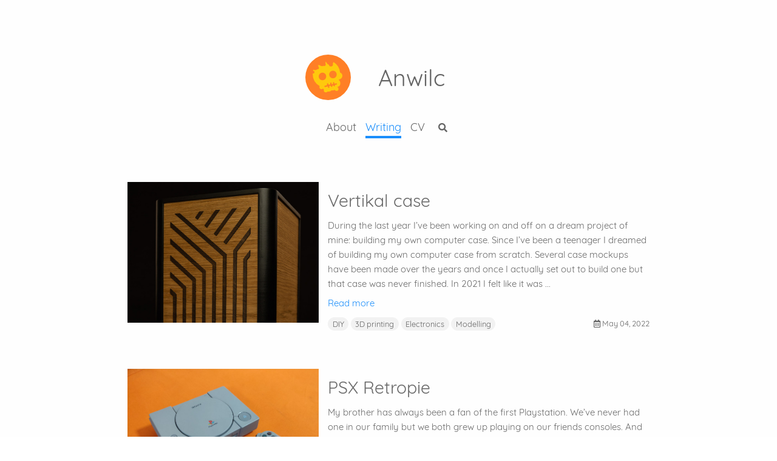

--- FILE ---
content_type: text/html; charset=utf-8
request_url: https://anwilc.com/writing/
body_size: 30736
content:
<!DOCTYPE html><html lang="en">
  <head><!-- Logs visit so I can keep track of page usage. Saves no identifiable information. Check out code at https://github.com/SvDvorak/PageStatistics -->
<script src="https://pagestatistics.anwilc.com/logVisit.js" page="Anwilc"></script><meta charset="utf-8">
<meta http-equiv="X-UA-Compatible" content="IE=edge">
<meta name="viewport" content="width=device-width, initial-scale=1, user-scalable=no"><title>Writing - Anwilc</title>

<meta name="description" content="Home of Anwilc and its owner Andreas Wilcox
">
<link rel="canonical" href="https://www.anwilc.com/writing/"><link rel="alternate" type="application/rss+xml" title="Anwilc" href="/feed.xml"><!-- start favicons snippet, use https://realfavicongenerator.net/ --><link rel="apple-touch-icon" sizes="180x180" href="/assets/apple-touch-icon.png"><link rel="icon" type="image/png" sizes="32x32" href="/assets/favicon-32x32.png"><link rel="icon" type="image/png" sizes="16x16" href="/assets/favicon-16x16.png"><link rel="manifest" href="/assets/site.webmanifest"><link rel="mask-icon" href="/assets/safari-pinned-tab.svg" color="#fc4d50"><link rel="shortcut icon" href="/assets/favicon.ico">

<meta name="msapplication-TileColor" content="#ffc40d"><meta name="msapplication-config" content="/assets/browserconfig.xml">

<meta name="theme-color" content="#ffffff">
<!-- end favicons snippet --><link rel="stylesheet" href="/assets/css/main.css"><link rel="stylesheet" href="https://use.fontawesome.com/releases/v5.0.13/css/all.css" >

<!-- Based on code found at https://davidensinger.com/2013/04/adding-open-graph-tags-to-jekyll/ -->
<meta content="Anwilc" property="og:site_name">

  <meta content="Writing" property="og:title">
  <meta content="article" property="og:type">


  <meta content="The writings of Andreas Wilcox" property="og:description">


  <meta content="https://www.anwilc.com/writing/" property="og:url">



  <meta content="https://www.anwilc.com/assets/social-link.png" property="og:image">


<script>(function() {
  window.isArray = function(val) {
    return Object.prototype.toString.call(val) === '[object Array]';
  };
  window.isString = function(val) {
    return typeof val === 'string';
  };

  window.hasEvent = function(event) {
    return 'on'.concat(event) in window.document;
  };

  window.isOverallScroller = function(node) {
    return node === document.documentElement || node === document.body || node === window;
  };

  window.isFormElement = function(node) {
    var tagName = node.tagName;
    return tagName === 'INPUT' || tagName === 'SELECT' || tagName === 'TEXTAREA';
  };

  window.pageLoad = (function () {
    var loaded = false, cbs = [];
    window.addEventListener('load', function () {
      var i;
      loaded = true;
      if (cbs.length > 0) {
        for (i = 0; i < cbs.length; i++) {
          cbs[i]();
        }
      }
    });
    return {
      then: function(cb) {
        cb && (loaded ? cb() : (cbs.push(cb)));
      }
    };
  })();
})();
(function() {
  window.throttle = function(func, wait) {
    var args, result, thisArg, timeoutId, lastCalled = 0;

    function trailingCall() {
      lastCalled = new Date;
      timeoutId = null;
      result = func.apply(thisArg, args);
    }
    return function() {
      var now = new Date,
        remaining = wait - (now - lastCalled);

      args = arguments;
      thisArg = this;

      if (remaining <= 0) {
        clearTimeout(timeoutId);
        timeoutId = null;
        lastCalled = now;
        result = func.apply(thisArg, args);
      } else if (!timeoutId) {
        timeoutId = setTimeout(trailingCall, remaining);
      }
      return result;
    };
  };
})();
(function() {
  var Set = (function() {
    var add = function(item) {
      var i, data = this._data;
      for (i = 0; i < data.length; i++) {
        if (data[i] === item) {
          return;
        }
      }
      this.size ++;
      data.push(item);
      return data;
    };

    var Set = function(data) {
      this.size = 0;
      this._data = [];
      var i;
      if (data.length > 0) {
        for (i = 0; i < data.length; i++) {
          add.call(this, data[i]);
        }
      }
    };
    Set.prototype.add = add;
    Set.prototype.get = function(index) { return this._data[index]; };
    Set.prototype.has = function(item) {
      var i, data = this._data;
      for (i = 0; i < data.length; i++) {
        if (this.get(i) === item) {
          return true;
        }
      }
      return false;
    };
    Set.prototype.is = function(map) {
      if (map._data.length !== this._data.length) { return false; }
      var i, j, flag, tData = this._data, mData = map._data;
      for (i = 0; i < tData.length; i++) {
        for (flag = false, j = 0; j < mData.length; j++) {
          if (tData[i] === mData[j]) {
            flag = true;
            break;
          }
        }
        if (!flag) { return false; }
      }
      return true;
    };
    Set.prototype.values = function() {
      return this._data;
    };
    return Set;
  })();

  window.Lazyload = (function(doc) {
    var queue = {js: [], css: []}, sources = {js: {}, css: {}}, context = this;
    var createNode = function(name, attrs) {
      var node = doc.createElement(name), attr;
      for (attr in attrs) {
        if (attrs.hasOwnProperty(attr)) {
          node.setAttribute(attr, attrs[attr]);
        }
      }
      return node;
    };
    var end = function(type, url) {
      var s, q, qi, cbs, i, j, cur, val, flag;
      if (type === 'js' || type ==='css') {
        s = sources[type], q = queue[type];
        s[url] = true;
        for (i = 0; i < q.length; i++) {
          cur = q[i];
          if (cur.urls.has(url)) {
            qi = cur, val = qi.urls.values();
            qi && (cbs = qi.callbacks);
            for (flag = true, j = 0; j < val.length; j++) {
              cur = val[j];
              if (!s[cur]) {
                flag = false;
              }
            }
            if (flag && cbs && cbs.length > 0) {
              for (j = 0; j < cbs.length; j++) {
                cbs[j].call(context);
              }
              qi.load = true;
            }
          }
        }
      }
    };
    var load = function(type, urls, callback) {
      var s, q, qi, node, i, cur,
        _urls = typeof urls === 'string' ? new Set([urls]) : new Set(urls), val, url;
      if (type === 'js' || type ==='css') {
        s = sources[type], q = queue[type];
        for (i = 0; i < q.length; i++) {
          cur = q[i];
          if (_urls.is(cur.urls)) {
            qi = cur;
            break;
          }
        }
        val = _urls.values();
        if (qi) {
          callback && (qi.load || qi.callbacks.push(callback));
          callback && (qi.load && callback());
        } else {
          q.push({
            urls: _urls,
            callbacks: callback ? [callback] : [],
            load: false
          });
          for (i = 0; i < val.length; i++) {
            node = null, url = val[i];
            if (s[url] === undefined) {
              (type === 'js' ) && (node = createNode('script', { src: url }));
              (type === 'css') && (node = createNode('link', { rel: 'stylesheet', href: url }));
              if (node) {
                node.onload = (function(type, url) {
                  return function() {
                    end(type, url);
                  };
                })(type, url);
                (doc.head || doc.body).appendChild(node);
                s[url] = false;
              }
            }
          }
        }
      }
    };
    return {
      js: function(url, callback) {
        load('js', url, callback);
      },
      css: function(url, callback) {
        load('css', url, callback);
      }
    };
  })(this.document);
})();
</script><script>
  (function() {
    var TEXT_VARIABLES = {
      version: '2.2.6',
      sources: {
        font_awesome: 'https://use.fontawesome.com/releases/v5.0.13/css/all.css',
        jquery: 'https://unpkg.com/jquery@3.3.1/dist/jquery.min.js',
        leancloud_js_sdk: '//cdn1.lncld.net/static/js/3.4.1/av-min.js',
        chart: 'https://unpkg.com/chart.js@2.7.2/dist/Chart.min.js',
        gitalk: {
          js: 'https://unpkg.com/gitalk@1.2.2/dist/gitalk.min.js',
          css: 'https://unpkg.com/gitalk@1.2.2/dist/gitalk.css'
        },
        valine: 'https//unpkg.com/valine/dist/Valine.min.js',
        mathjax: 'https://unpkg.com/mathjax@2.7.4/unpacked/MathJax.js?config=TeX-MML-AM_CHTML',
        mermaid: 'https://unpkg.com/mermaid@8.0.0-rc.8/dist/mermaid.min.js'
      },
      site: {
        toc: {
          selectors: 'h1,h2,h3'
        }
      },
      paths: {
        search_js: '/assets/search.js'
      }
    };
    window.TEXT_VARIABLES = TEXT_VARIABLES;
  })();
</script>
</head>
  <body>
    <div class="root" data-is-touch="false">
      <div class="layout--page js-page-root"><div class="page__main js-page-main page__viewport cell cell--auto">

      <div class="page__main-inner"><div class="page__header d-print-none"><header class="header"><div class="main">
      <div class="header__title">
        <div class="header__brand"><?xml version="1.0" encoding="UTF-8" standalone="no"?>
<!-- Created with Inkscape (http://www.inkscape.org/) -->

<svg
   xmlns:dc="http://purl.org/dc/elements/1.1/"
   xmlns:cc="http://creativecommons.org/ns#"
   xmlns:rdf="http://www.w3.org/1999/02/22-rdf-syntax-ns#"
   xmlns:svg="http://www.w3.org/2000/svg"
   xmlns="http://www.w3.org/2000/svg"
   xmlns:xlink="http://www.w3.org/1999/xlink"
   xmlns:sodipodi="http://sodipodi.sourceforge.net/DTD/sodipodi-0.dtd"
   xmlns:inkscape="http://www.inkscape.org/namespaces/inkscape"
   width="137.58333mm"
   height="137.58333mm"
   viewBox="0 0 137.58333 137.58333"
   version="1.1"
   id="svg8"
   sodipodi:docname="logo_maybe_editable.svg"
   inkscape:version="0.92.3 (2405546, 2018-03-11)">
  <defs
     id="defs2" />
  <sodipodi:namedview
     id="base"
     pagecolor="#ffffff"
     bordercolor="#666666"
     borderopacity="1.0"
     inkscape:pageopacity="0.0"
     inkscape:pageshadow="2"
     inkscape:zoom="0.98994949"
     inkscape:cx="182.78755"
     inkscape:cy="321.12956"
     inkscape:document-units="mm"
     inkscape:current-layer="layer1"
     showgrid="false"
     inkscape:window-width="1920"
     inkscape:window-height="1027"
     inkscape:window-x="1912"
     inkscape:window-y="-8"
     inkscape:window-maximized="1" />
  <metadata
     id="metadata5">
    <rdf:RDF>
      <cc:Work
         rdf:about="">
        <dc:format>image/svg+xml</dc:format>
        <dc:type
           rdf:resource="http://purl.org/dc/dcmitype/StillImage" />
        <dc:title></dc:title>
      </cc:Work>
    </rdf:RDF>
  </metadata>
  <rect
     style="display:none;opacity:1;fill:#ff7f26;fill-opacity:1;stroke:none;stroke-width:4;stroke-linecap:round;stroke-linejoin:round;stroke-miterlimit:4;stroke-dasharray:none;stroke-opacity:1"
     id="rect835"
     width="138.17834"
     height="137.64381"
     x="-2.4106026"
     y="-0.6829071"
     inkscape:label="BackgroundSquare" />
  <circle
     style="display:inline;opacity:1;fill:#ff7f26;fill-opacity:1;stroke:none;stroke-width:4;stroke-linecap:round;stroke-linejoin:round;stroke-miterlimit:4;stroke-dasharray:none;stroke-opacity:1"
     id="path4583"
     cx="68.791664"
     cy="68.791664"
     r="68.791664"
     inkscape:label="BackgroundRound" />
  <g
     inkscape:label="Layer 1"
     inkscape:groupmode="layer"
     id="layer1"
     transform="translate(-48.380959,-82.263664)">
    <g
       id="g4885"
       inkscape:label="Face">
      <path
         style="opacity:1;fill:#ffc90d;fill-opacity:1;stroke:none;stroke-width:10.92514133;stroke-miterlimit:4;stroke-dasharray:none;stroke-opacity:1"
         d="m 411.71484,392.17773 a 39.474913,40.1116 0 0 1 1.51563,10.85547 39.474913,40.1116 0 0 1 -1.28516,10.04102 16.970616,17.244334 0 0 1 4.28711,11.42773 16.970616,17.244334 0 0 1 -16.97265,17.24414 16.970616,17.244334 0 0 1 -8.70704,-2.46679 39.474913,40.1116 0 0 1 -16.80273,3.86523 39.474913,40.1116 0 0 1 -28.06641,-11.96094 39.474913,40.1116 0 0 1 -6.53125,0.59766 39.474913,40.1116 0 0 1 -12.91406,-2.25977 37.983553,38.596188 0 0 1 5.69922,20.23047 37.983553,38.596188 0 0 1 -0.0215,0.63086 15.365543,15.613373 0 0 1 6.64843,12.83203 15.365543,15.613373 0 0 1 -15.36718,15.61328 15.365543,15.613373 0 0 1 -3.78125,-0.49414 37.983553,38.596188 0 0 1 -25.4668,10.01563 37.983553,38.596188 0 0 1 -19.06836,-5.27539 156.88013,159.41047 0 0 0 -3.80664,13.91016 15.254603,15.500645 0 0 1 0.71289,-0.0371 15.254603,15.500645 0 0 1 15.25781,15.49609 15.254603,15.500645 0 0 1 -15.25781,15.50195 15.254603,15.500645 0 0 1 -4.69531,-0.77343 156.88013,159.41047 0 0 0 -0.18946,5.41406 156.88013,159.41047 0 0 0 79.48438,138.43945 24.18908,24.579227 0 0 0 -2.37305,10.55859 24.18908,24.579227 0 0 0 24.1836,24.58008 24.18908,24.579227 0 0 0 16.63085,-6.76758 28.597569,29.058822 0 0 0 10.00977,10.07618 24.616009,25.013044 0 0 0 -1.36133,8.10351 24.616009,25.013044 0 0 0 24.61133,25.01563 24.616009,25.013044 0 0 0 19.91602,-10.36133 43.597924,44.30112 0 0 0 11.98828,1.72851 43.597924,44.30112 0 0 0 32.45117,-14.78906 43.597924,44.30112 0 0 0 11.47852,1.57422 43.597924,44.30112 0 0 0 24.17968,-7.46289 23.124649,23.49763 0 0 0 20.63867,12.96875 23.124649,23.49763 0 0 0 23.12891,-23.5 23.124649,23.49763 0 0 0 -14.23242,-21.66016 44.104906,44.816281 0 0 0 35.39648,-43.93359 44.104906,44.816281 0 0 0 -17.83008,-35.92383 156.88013,159.41047 0 0 0 3.22461,-7.32031 39.588098,40.226615 0 0 0 37.34961,-40.11523 39.588098,40.226615 0 0 0 -26.00195,-37.73829 156.88013,159.41047 0 0 0 -75.75195,-120.19921 41.214832,41.879583 0 0 1 -8.02149,17.71874 23.28421,23.659759 0 0 1 2.05274,9.66016 23.28421,23.659759 0 0 1 -23.28711,23.66016 23.28421,23.659759 0 0 1 -22.8457,-19.15625 41.214832,41.879583 0 0 1 -27.13868,-26.35742 16.970616,17.244334 0 0 1 -8.76953,-8.9375 16.970616,17.244334 0 0 1 -1.0957,0.0547 16.970616,17.244334 0 0 1 -3.20313,-0.32422 z m 86.59766,102.55079 a 43.025517,43.719476 0 0 1 43.03125,43.70703 43.025517,43.719476 0 0 1 -43.03125,43.72265 43.025517,43.719476 0 0 1 -43.01758,-43.72265 43.025517,43.719476 0 0 1 43.01758,-43.70703 z M 378.54883,516.9082 a 43.025517,43.719476 0 0 1 43.03125,43.70703 43.025517,43.719476 0 0 1 -43.03125,43.72071 43.025517,43.719476 0 0 1 -43.01953,-43.72071 43.025517,43.719476 0 0 1 43.01953,-43.70703 z M 505.5332,625.66016 a 7.5598109,7.5598109 0 0 1 7.77344,6.76757 l 1.30664,10.97852 0.01,0.0508 12.45898,-2.7168 a 7.5598109,7.5598109 0 0 1 0.3457,-0.0664 l 8.20899,-1.38672 a 7.5598109,7.5598109 0 0 1 1.27734,-0.12695 v 0.002 a 7.5598109,7.5598109 0 0 1 1.24024,15.0293 l -8.03125,1.35742 -11.92774,2.60156 1.94727,4.47852 a 7.5598109,7.5598109 0 1 1 -13.86328,6.02929 l -2.88672,-6.63672 -6.34766,1.92774 a 7.5598109,7.5598109 0 0 1 -1.33594,0.27344 l -7.40429,0.8457 2.25195,3.07422 a 7.5598109,7.5598109 0 1 1 -12.1875,8.93945 l -3.92773,-5.35937 a 7.5598109,7.5598109 0 0 1 -1.20313,-2.50196 l -0.59375,-2.19922 -18.73437,2.69532 0.67382,1.51172 a 7.5598109,7.5598109 0 0 1 0.52344,1.69726 l 1.78711,9.64844 a 7.5598109,7.5598109 0 1 1 -14.85937,2.7539 l -1.625,-8.76367 -1.65625,-3.71875 -18.8418,6.87891 a 7.5598109,7.5598109 0 0 1 -1.43164,0.36914 l -8.9707,1.38867 a 7.5598109,7.5598109 0 1 1 -2.31055,-14.9414 l 8.22461,-1.26954 17.16406,-6.26562 -1.2793,-2.87305 a 7.5598109,7.5598109 0 0 1 -0.53906,-1.76562 l -1.07031,-6.06836 a 7.5598109,7.5598109 0 0 1 7.5,-8.98242 7.5598109,7.5598109 0 0 1 7.39062,6.35547 l 0.90625,5.15234 2.02149,4.53906 21.16601,-3.04297 -0.35351,-1.31054 a 7.5598109,7.5598109 0 0 1 -0.25196,-1.47657 l -0.70898,-10.89648 a 7.5598109,7.5598109 0 0 1 7.67774,-8.15625 7.5598109,7.5598109 0 0 1 7.40429,7.16797 l 0.66406,10.14844 0.69336,2.57031 9.5,-1.08594 6.65625,-2.02148 -0.24023,-1.24024 a 7.5598109,7.5598109 0 0 1 -0.0879,-0.55469 l -1.33789,-11.25 a 7.5598109,7.5598109 0 0 1 7.23437,-8.55468 z"
         transform="scale(0.26458333)"
         id="path4531-5-2"
         inkscape:connector-curvature="0" />
    </g>
    <g
       id="g4874"
       inkscape:label="Cuts" />
    <image
       y="52.639793"
       x="51.516552"
       id="image4526"
       xlink:href="[data-uri] CwsNDhIQDQ4RDgsLEBYQERMUFRUVDA8XGBYUGBIUFRT/2wBDAQMEBAUEBQkFBQkUDQsNFBQUFBQU FBQUFBQUFBQUFBQUFBQUFBQUFBQUFBQUFBQUFBQUFBQUFBQUFBQUFBQUFBT/wAARCAKAAcADASIA AhEBAxEB/8QAHwAAAQUBAQEBAQEAAAAAAAAAAAECAwQFBgcICQoL/8QAtRAAAgEDAwIEAwUFBAQA AAF9AQIDAAQRBRIhMUEGE1FhByJxFDKBkaEII0KxwRVS0fAkM2JyggkKFhcYGRolJicoKSo0NTY3 ODk6Q0RFRkdISUpTVFVWV1hZWmNkZWZnaGlqc3R1dnd4eXqDhIWGh4iJipKTlJWWl5iZmqKjpKWm p6ipqrKztLW2t7i5usLDxMXGx8jJytLT1NXW19jZ2uHi4+Tl5ufo6erx8vP09fb3+Pn6/8QAHwEA AwEBAQEBAQEBAQAAAAAAAAECAwQFBgcICQoL/8QAtREAAgECBAQDBAcFBAQAAQJ3AAECAxEEBSEx BhJBUQdhcRMiMoEIFEKRobHBCSMzUvAVYnLRChYkNOEl8RcYGRomJygpKjU2Nzg5OkNERUZHSElK U1RVVldYWVpjZGVmZ2hpanN0dXZ3eHl6goOEhYaHiImKkpOUlZaXmJmaoqOkpaanqKmqsrO0tba3 uLm6wsPExcbHyMnK0tPU1dbX2Nna4uPk5ebn6Onq8vP09fb3+Pn6/9oADAMBAAIRAxEAPwD0iiii v5PP69CiiigAooooAKKKKACiiigAooooAKKKKACiiigAooooAKKKKACiiigAooooAKKKKACiiigA ooooAKKKKACiiigAooooAKKKKACiiigAooooAKKKKACiiigAooooAKKKKACiiigAooooAKKKKACi iigAooooAKKKKACiiigAooooAKKKKACiiigAooooAKKKKACiiigAooooAKKKKACiiigAooooAKKK KACiiigAooooAKKKKACiiigAooooAKKKKACiiigAooooAKKKKACiiigAooooAKKKKACiiigAoooo AKKKKACiiigAooooAKKKKACiiigAooooAKKKKACiiigAooooAKKKKACiiigAooooAKKKKACiiigA ooooAKKKKACiiigAooooAKKKKACiiigAooooAKKKKACiiigAooooAKKKKACiiigAooooAKKKKACi iigAooooAKKKKACiiigAooooAKKKKACiiigAooooAKKKKACiiigAooooAKKKKACiiigAooooAKKK KACiiigAooooAKKKKACiiigAooooAKKKKACiiigAooooAKKKKACiiigAooooAKKKKACiiigAoooo AKKKKACiiigAooooAKKKKACiiigAooooAKKKKACiiigAooooAKKKKACiiigAooooAKKKKACiiigA ooooAKKKKACiiigAooooAKKKKACiiigAooooAKKKKACiiigAooooAKKKKACiiigAooooAKKKKACi iigAooooAKKKKACiiigAooooAKKKKACiiigAooooAKKKKACiiigAooooAKKKKACiiigAooooAKKK KACiiigAooooAKKKKACiiigAooooAKKKKACiiigAooooAKKKKACiiigAooooAKKKKACiiigAoooo AKKKKACiiigAooooAKKKKACiiigAooooAKKKKACiiigAooooAKKKKACiiigAooooAKKKKACiiigA ooooAKKKKACiiigAooooAKKKKACiiigAooooAKKKKACiiigAooooAKKKKACiiigAooooAKKKKACi iigAooooAKKKKACiiigAooooAKKKKACiiigAooooAKKKKACiiigAooooAKKKKACiiigAooooAKKK KACiiigAooooAKKKKACiiigAooooAKKKKACiiigAooooAKKKKACiiigAooooAKKKKACiiigAoooo AKKKKACiiigAooooAKKKKACiiigAooooAKKKKACiiigAooooAKKKKACiiigAooooAKKKKACiiigA ooooAKKKKACiiigAooooAKKKKACiiigAooooAKKKKACiiigAooooAKKKKACiiigAooooAKKKKACi iigAooooAKKKKACiiigAooooAKKKKACiiigAooooAKKKKACiiigAooooAKKKKACiiigAooooAKKK KACiiigAooooAKKKKACiiigAooooAKKKKACiiigAooooAKKKKACiiigAooooAKKKKACiiigAoooo AKKKKACiiigAooooAKKKKACiiigAooooAKKKKACiiigAooooAKKKKACiiigAooooAKKKKACiiigA ooooAKKKKACiiigAooooAKKKKACiiigAooooAKKKKACiiigAooooAKKKKACiiigAooooAKKKKACi iigAooooAKKKKACiiigAooooAKKKKACiiigAooooAKKKKACiiigAooooAKKKKACiiigAooooAKKK KACiiigAooooAKKKKACiiigAooooAKKKKACiiigAooooAKKKKACiiigAooooAKKKKACiiigAoooo AKKKKACiiigAooooAKKKKACiiigAooooAKKKKACu+sfCmmat4dhmt49t1JCMS72A8wcHIPGNwIPH 0rga9S8Ff8izZ/8AA/8A0Nq+fzqrUoUYVKcmmpdPTr9x42aVJ0qUZ05NNM8yurWWyuJIJ4zHKhwy t2qKvVPEvhqLXrfIxHdoP3cvr/st7fy/MHy6eB7aeSGRdskbFGXOcEHBrry/Hwx1O60kt1+q8jpw eMji4X2kt1/XQZRRRXqnoBRRRQAUUUUAFFFFAEsNpPcJI8UMkiRjLsikhR6n06H8qir0P4eWBt9L mumBBuHwvIwVXIz+Zb8qXXvA1vf5msdlrccDy8YiP4AcH6enTnNfPvOKNPEyoVNEna/53+fU8d5n ThXlRnol1/zPO6KnvLG40+cw3MLwyD+FxjPOMj1HHUVBXvRkpLmi7o9dNSV09AoooqhhRRRQAUUU UAFFFFABRRRQAUUUUAFFFFABRRRQAUUUUAFFFFABRRRQAUUUUAFFFFABRRRQAUUUUAFFFFABRRRQ AUUUUAFFFFABRRRQAV654ds/sGh2UOHVhGGZX4IZvmI/MmvI69B+H+rvd2ktnM+5oMGPc3Ow8Yx6 Aj/x4D0r5zPaU54ZSjtF3f5fgeJm9OU6ClHZPX8jrK898eaIbS9+3xKBBOQHxgYkwe3uBn659q9C qK6tYr23kgnjEkTjDK3evkMDi5YKsqi22a8j5rCYl4Wqprbr6Hi9FbXiXw1LoNxkZktHP7uX0/2W 9/5/mBi1+mUa0K8FUpu6Z95TqQrQU4O6YUUUVsaBRRRQAVZ06wl1S9itYADLIcDccAcZJP4A1WrV 8L3P2TxBYvt35k8vGcfe+XP4ZzWFeUoUpyhuk2vuMqspRpylHdJ/kepWNnHp9pDbQjEcShR0yfc4 7nqamoor8llJyblLdn5w25Nt7lLVdGtNagEd1Hu252ODhkJHUH+nTgV5prnhy70KU+au+3LbUnXo 3f8AA+x9DjNesVFdWsV7byQTxiSJxhlbvXr4DMqmClyvWHb/AC/qz/E9LB46phXbePb/ACPF6K2v EvhqXQbjIzJaOf3cvp/st7/z/MDFr9Eo1oV4KpTd0z7anUhWgpwd0wooorY0CiiigAooooAKKKKA CiiigAooooAKKKKACiiigAooooAKKKKACiiigAooooAKKKKACiiigByxs4YqpYKMsQOgyBk/iR+d Nq5o9+dL1S2ugSBG4LbQCSvRgM+xNerz6VZXMrSTWdvLI3V3iUk/iRXjY7MvqE4qcLprdP8AzPLx eO+qSSlG6Z45RXsH9h6b/wBA+1/78r/hXFeIvBE9m7z2Cme2JH7lctImfQdx+vPtmscLnOHxE+SS 5X0vazM8PmlGvLka5fU5SiiivfPYCiiigAooooAK6z4cwO2qXMwX92kOwtnoSwI/9BP5VzFray3t xHBBGZJXOFVe9epeGtBXQLDyiwknkO6RwO/oO+B7+p6ZrwM5xUKOGlSv70tLeXVnj5pXjToOnfWX 9XNaiiivzs+KGTwR3MTRzRpLG3VHUEH8DXG6r8Ow779PnCAnmKcnA69GAz6DBH412tFduGxlfCO9 GVvLp9x1UMTVwzvTdvyPFZ4Htp5IZF2yRsUZc5wQcGmV1fjzRDaXv2+JQIJyA+MDEmD29wM/XPtX KV+mYXERxVGNWPX8+q+8+7w9ZYilGpHr+fUKKKK6joCtPw1bNda/YIhAIlD/ADei/Mf0FZldx8P9 EKhtTlUYYFIOh74Zvbpj8687MK8cPhpze7Vl6vQ4sbWVChKT7WXqztaKKK/LT8/CiiigCK6tYr23 kgnjEkTjDK3evMfEvhqXQbjIzJaOf3cvp/st7/z/ADA9TqvqNhFqllLazgmKQYO04I5yCPxAr1sv x88FU7we6/Vef57Ho4LGSws/7r3X6+p41RV7WdKk0XUJLWQ7tvKvggOp6Ef56g1Rr9KhONSKnB3T PuoyjOKlF3TCiiirKCiiigAooooAKKKKACiiigAooooAKKKKACiiigAooooAKKKKACiiigAooooA KKKKACvWfC9z9r8P2L7dmI/LxnP3flz+OM15NXpHgTU7e40eOzV8XEG4sh6kFicj1HOP8ivm8+pu eGjJK9n9yt/wx4ebwcqCklszpaKKK+APjihf6Dp+pktc2kcjkglwNrHAxywwTXP3Pw4tn2/Z7yWL ru81Q+fTGMYrr6K76OOxOHVqdRpdt1+NzrpYuvR0hN2/rucT/wAK1/6iP/kD/wCyrRs/AGm2+DMZ bptuCHbaufUAYP6muloraeaYyorOo/lZfkjWeYYqas5/dp+RDFY20EDwx28UcL53RogCtkYOR34r Nn8IaRcStI1kgY9kZkH5AgVsUVwwr1abbhNpvzf+ZyRrVINuMmr+bK9lp1rpybLa3jgGADsXBbHT J6n8asUUVlKUpvmk7shycneTuwoooqSQooooAiurWK9t5IJ4xJE4wyt3rgtb8B3NoWlsM3UAGdjE eYOOfQHp2556V6FRXo4THVsFK9N6dU9jtw2Lq4V3g9O3Q8XubSezcJPDJA5GQsilTj15p1tY3N7u +z28s+3G7ykLYz0zivZqK97/AFhly/wlf10/I9j+2pW/h6+v/AOF0PwA7sJdTOxRyII25PP8RHbH oe/UYruY41iRURQiKAFVRgAegpaK+exWMrYyXNVfouiPFxGKq4mXNUfy6BRRRXCcgUUUUAFFFFAG P4o0Ma5prIoxcRZeIgDJOPu5PY/4HtXlkkbROyOpR1JDKwwQfQ17XXCePPD4gf8AtKBAsbkLMqqe GOfn9Oeh6c465r6vJMd7OX1Wo9Ht69vn+fqfRZVi+SXsJvR7evb5/mcbRRRX3B9WFFFFABRRRQAU UUUAFFFFABRRRQAUUUUAFFFFABRRRQAUUUUAFFFFABRRRQAUUUUAFXNHvzpeqW10CQI3BbaASV6M Bn2JqnVnTrJtRv7e2TIMrhcqu7aO5x7Dn8KyqqDpyVT4bO/pbUioouElPazv6HslFFFfkJ+ahRRR QAUUUUAFFFFABRRRQAUUUUAFFFFABRRRQAUUUUAFFFFABRRRQAUUUUAFFFFABUN9Zx6haTW0wzHK pU9Mj3Ge46ipqKqMnFqUd0NNxaa3PHNU099K1Ce1kOWibAb1HUH8Rg1VrvPiJpgkt4L9AS8Z8p8A n5Tkgn0weP8AgVcHX6jgMT9bw8avXZ+q/q/zP0DB1/rNGNTr19Qooor0DsCiiigAooooAKKKKACi iigAooooAKKKKACiiigAoop8ED3M8cMa7pJGCKucZJOBSbSV2DdldjKKuX+j3ulki6tpIRkDeRlS cZwGHBqnUwnGouaDuvImMozV4u6CiiirKCit3SvBuo6k/wA8RtIgcM84Knt0Xqev04616Do+iWuh 25itlOWOWkflm9Mn2rw8Zm1DC+7H3pdk/wA3qeVisypYfSPvPsv8zyqy0661F9ltbyTnIB2LkLnp k9B+NegeFPCi6OgubkB75h06iIeg9/U/gPfpKK+XxucVcXD2cVyxe/d/PsfP4rM6mIjyRXKgooor wDxwooooAKKKKACiiigAooooAKKKKACiiigAooooAKKKKACiiigAooooAKKKKACiiigAooooAhvr OPULSa2mGY5VKnpke4z3HUV43PA9tPJDIu2SNijLnOCDg17VXnHj3TBZautxGm2O5XcemN44bAH4 H6k19VkOI5KsqD2lqvVf8D8j6HJ63LUlSfXVeq/4BzNFFFfcn1gUUUUAFFFFABRRRQAUUUUAFFFF ABRRRQAUUUUAFbvgqwF9r8JYApADMQSR06Yx/tEH8Kwquabq91pDu9pIIncYLbFY49OQcVzYmE6l GcKbtJq33mFeM50pQhu1Y9hrLufC+k3e3fYxLtzjyh5f57cZ/GsLRPH4ubhYdQjjgDnAmjJCj0BB zjvzn0+tdjX5rVo4nL58srxb7Pf5o+FqU6+CnZ3i/J/5GJ/whWjf8+f/AJFf/GtGz0qz0/H2a1ih YLs3IgDEe56np3q1RWE8TXqLlnNtebZlOvVmrTm2vVhRRRXMYBRRRQAUUUUAFFFFABRRRQAUUUUA FFFFABRRRQAUUUUAFFFFABRSSSLEjO7BEUEszHAA9TXJa14/itXeGwjFxIpwZnP7vt0xy3f0/Guv D4WtipctGN/yXzOihh6uIly01c66ivKL3xXqt8+5rySIAkhYTsAz245P45rLkkaV2d2LuxJZmOST 6mvoafD9Rq9Sol6K/wDke1DJpte/NL0V/wDI9rorxWCeS2lWSGR4pF6OjEEfiK17DxhqtgRi5Nwm SSlx8+eMdev5GlU4fqxV6c0/XT/MKmTVErwmn+H+Z6nRXMaJ46tdQKxXYFnNj77N+7OB6np34P51 09fO18NVw0uSrGz/AK2PErUKlCXLUVmFFFFcxgFFFFABXMfECwFzo63IA32zg5JP3W4IH47fyrp6 q6rZ/wBoabdW2ELSxsq7+gbHB/A4NdeErewxEKnZr7uv4HThqvsa0KnZ/wDDnjlFFFfrB+iBRRRQ AUUUUAFFFFABRRRQAUUUUAFFFFABRRRQAUUUUAFekeAtTN7pDW8j7pLZto652Hlck/iPoBXm9d58 N7Zltb2ckbHdUA75UEn/ANCFeDncYywbct01b1v/AJHkZrGLwzb6NWOxooor86PiQooooAKKKKAC iiigAooooAKKpyazp8Tsj31sjqSGVplBB9DzToNVsrmVY4by3lkboiSqSfwBrX2VRK/K7ej/AMjT 2c7X5X9z/wAi1RRRWRmFFFFABRRRQAUUUUAFRXV1FZW8k88gjiQZZm7VLXnfjnXvt939hhObe3b5 8rgmQZB/AdPz68V6OBwcsbWVNbdX2X9bHbhMM8VVUFt19Cj4j8UXGuTsqM8NmOFhBxu56t6ngfT9 TiUUV+mUaNOhBU6askfeUqUKMVCCskFFFFbGgUUUUAFdN4X8XyaXKtveO8tm2ACSSYuwx7e35eh5 miufEYeniabp1Vdf1sY1qMK8HCoro9sjkWVFdGDowBVlOQR6ilrifAOvf8wuY+rQYX6lgT+o/Hno K7avzHGYWWDrOlL5Puv6/E+CxOHlhqrpy+XmgoooriOUKKKKAPG9Stls9RuoEJKRSuiluuASOarV u+NLRrfxBcv5JjikIKNtwrHaNxHryefc1hV+t4ap7WjCp3S/I/R6E/aUoz7pfkFFFFdBsFFFFABR RRQAUUUUAFFFFABRRRQAUUUUAFFFewyaNp8rs72Ns7sSWZoVJJ9TxXk4/MI4Dl5ot819vKx52Lxs cHy80b3ueY6J4futcuFSJCkOfnnZflX1+p5HH/669S06wi0uyitYARFGMDcck85JP4k1Yor4nH5j UxzSatFdP1Z8rjMdPFtJq0V0CiiivIPNCiiigAooooAKiurqKyt5J55BHEgyzN2qLU9Tt9JtHubl 9qLwAOrHsAO5ry3XNcuNduzNMdqLxHEDwg/qfU//AFhXs5fls8dK70gt3+i/rT8D08FgZ4t3ekV1 /Rf1odDrXxAld3i05RHGDgTuMs3TkA8Dv1zwe1cte6jdai++5uJJzkkb2yFz1wOg/Cq1Ffe4fBUM KkqUVfv1+8+wo4Wjh1anH59fvCiiiu06i5Yaxe6WQbW5khGSdgOVJxjJU8Gus0T4gBisWpqEGP8A j4jB9O6j155HtxXD0VwYnA4fFJ+0jr3Wj+//ADucdfCUcQvfjr36ntkciyorowdGAKspyCPUUteW eGvEsug3GDmS0c/vIvT/AGl9/wCf5EenWt1Fe28c8EgkicZVl718Bj8vqYGdnrF7P9PU+OxmDnhJ a6xez/rqS0UUV5R54UUUUAUNevzpmj3dypIdEwhUA4Y8KefcivIa7/4j3Krp1pAQd7ylwe2FGD/6 EK4Cv0DIqKhhnU6yf4LT/M+yyilyUHPrJ/lp/mFFFFfRnthRRRQAUUUUAFFFFAD4J3tp45o22yRs HVsZwQcivZbS5W8tYZ0BCSorqG64IzzXi9em+BLlZ/DsSKCDC7o2e5zu4/BhXyuf0VKjCt1Tt8n/ AMFHz+c0r041Ozt9/wDwToKKKK+GPkgooooAZPBHcxNHNGksbdUdQQfwNcD4o8F/2dE13Y73txky RE5KD1HqB+Y68849Bor0MHjauDnzU3p1XR/13OzDYqphZc0Hp1XRniVFdX408Mrpzi9tIyLZz+8R R8sbdsegP5A/UCuUr9Jw2IhiqSq09n+HkfdUK8MRTVSGzCiiiuo3CiiigAooooAKKKKACiiigAoo ooAK9trxKvZdNuWvNOtZ3ADyxI7BemSAeK+Q4hi+WlL1/Q+azpO1OXr+hYooor4s+XCiiigAoooo AKKKy/E+of2Zod1KG2yMvlphtp3Nxke45P4VrSpurUjTju3Y0pwdSahHd6HDeMfEB1e/MMTn7JAS qgMCrsM5fj9Pb6mufoor9XoUYYenGlDZH6JRpRoQVOGyCiiitzUKKKKACiiigArrvAniA21wNOnc mKU/uSzDCNzkc+v8+3NcjTo5GidXRijqQVZTgg+orkxWGhiqMqU+v4PoznxFCOIpunLr+Z7XRVfT r1dRsLe5TAEqBsK27ae4z7Hj8KsV+Uyi4ScZbo/PJJxbi90FFFFSScT8Sv8AmHf9tP8A2WuIr0P4 iWol0qCcRlnilxuGflUg5z+IX/Jrzyv0jJpKWCil0uvx/wCCfcZXJSwsUul/zCiiivbPVCiiigAo oooAKKKKACvRPh1/yBJ/+vhv/QVrzuvUPBNqLbw7bnyzG8paRt2ecnAP/fIFfO57JLCcr6tfqzxc 3klhrd2v1N2iiivz4+MCiiigAooooAhvrOPULSa2mGY5VKnpke4z3HUV43PA9tPJDIu2SNijLnOC Dg17VXmPjiz+yeIJmARVmVZQE/I59yQT+NfV5BXcak6L2av81/wD6LJqtpypPrr93/AMCiiivuD6 sKKKKACiiigAooooAKKKKACiiigAr1nwvc/a/D9i+3ZiPy8Zz935c/jjNeTV6R8Pp3l0FlZsrFMy IMdBgH+ZNfN59Dmwyn2a/G6PDziF6Cl2f5nS0UUV8AfHBRRRQAUUUUAFch8R7nZZWdvtz5khk3Z6 bRjGP+BfpXX1xPxK/wCYd/20/wDZa9fKUpY2nfz/ACZ6WWpPFQv5/kziKKKK/TD7sKKKKACiiigA ooooAKKKKAPS/AVz5/h9E27fJkaPOfvfxZ/8ex+FdFXLfDr/AJAk/wD18N/6CtdTX5bmKUcZVS7v 9D8/xqSxNRLuFFFFeccRT1iwGqaXc2pAJkQhdxIAbqpOPcCvIJI2idkdSjqSGVhgg+hr2uuE8eeH xA/9pQIFjchZlVTwxz8/pz0PTnHXNfU5HjFSqPDz2lt6/wDB/M+gynEqnN0ZbS29f+CcbRRRX3R9 aFFFFABRRRQAUUUUAT2NnJqF3DbQjMkrBR1wPc47Dqa9jggS2gjhjXbHGoRVznAAwK5TwJ4fFtbj UZ0BllH7kMpyi85PPr/LvzXXV+f51jFiKypQ2h+fX7tvvPjc1xKrVVTjtH8/60CiiivnDxAooooA KKKKACvO/iL/AMhuD/r3X/0Jq9Ery3xne/bfEFzh96RYiXjGMdR/31ur6LIoOWL5lsk/xsj28oi3 iOZdEzEooor9BPsgooooAKKKKACiiigAooooAKKKKACuw+HFzsvby3258yMSbs9NpxjH/Av0rj60 fDt59g1yymyiqJArM/ACt8pP5E1wY+j7fC1Ka3t+Wv6HJi6ftqE4eX5a/oeuUUUV+Vn56FFFFABR RRQAVzHxBtTNoqSrGGMMoLPxlVII/mV/yK6eq+o2S6jYXFs+AJUK5Zd209jj2PP4V14St9Xrwqvo /wAOp0Yar7GtGp2Z41RT54Htp5IZF2yRsUZc5wQcGmV+rppq6P0VO6ugooopgFFFFABRRRQAUUVa 0vT31XUILWM4aVsFvQdSfwGTUykoRcpPRClJRTlLZHpXg61Np4dtA0YR3BkOMfNkkgnH+zitmkjj WJFRFCIoAVVGAB6Clr8krVHWqyqPq2z84qz9rUlN9W2FFFFYmQUkkayoyOodGBDKwyCPQ0tFPYDz nxN4Nl015LmzQy2WC7LnLRe3qR7+nXpk8xXttc/rXguy1Z3mjJtbljlnQZVjxyV/Ppjk5Oa+vwOe cqVPFff/AJ/5r7j6XCZtZKGI+/8Az/zPMqK6S98BanbviER3SEnBRwpA7ZDY6+2aypNA1ON2Q6fc kqSDtiYj8CBg19PTxmHqq8KifzX62PfhiaFRXjNff/wxQorRg8O6pcSrGthcBj3eMoPzOBWtYfD/ AFC5INy0domSDk726dQBx+tKpjcNRV51F99/yuKpiqFNXlNff/lc5iuz8L+CnaVbrUotqLgpbt1b vlh2Ht+fv0OieFLLRCsqAzXIGPOk7ZHOB0H8+TzWzXyuPzp1E6WG0Xfr8u3rv6Hz2MzVzTp0NF36 /Lt/WwUUUV8mfOhRRRQAUUUUAFFFJJIsSM7sERQSzMcAD1NPcCtqmoJpWnz3UgysS5C+p6AficCv HpJGldndi7sSWZjkk+pre8XeJRrlwsUGRaQk7ScjzD/eI/l35Prgc/X6JlGClhKLlUXvS/BdF+p9 tluFeHpuU/il+AUUUV7x64UUUUAFFFFABRRRQAUUUUAFFFFABRRRQB634c1M6vo9vcOQZcbJMEH5 hwScdM9ce9aVcF8PdW8m5l09z8s2ZI/94DkdO4Hc/wAPvXe1+XZjhvquJlBLTdej/qx8BjaH1evK NtN16MKKKK804QooooAKKKKAOO8eeHzOn9pQIWkQBZlVRyoz8/rx0PXjHTFcHXttcP4m8ENvku9N UbMFnth1B/2P8Py7CvscozSMYrDV3a2z/R/p9x9NluYRjFUKzt2f6f5HFUU6SNonZHUo6khlYYIP oabX2W59OFFFFABRRT4IJLmVY4Y3lkboiKST+ApNpK7BtLVjK9J8F+HzpVkbidCt1OOVZQDGueB6 88E/hxxVfwv4L/s6Vbu+2PcDBjiByEPqfUj8h154x1lfEZvmcay+r0HePV9/JeR8pmWPVVexpPTq +/kFFFFfKHzoUUUUAFFFFABRRRQAUUUUAFFFFABRRRQAUUUUAFFFFABRWb4i1gaHpb3AAeUkJGrZ wWPrj2BP4V5/e+M9Wvd4+0+QjY+SBduMeh+9+tevg8sr42PPCyjtdnpYbAVcUuaNkvM9I1DVLTSo hJdTpCp6A8k9OgHJ6jpXnniXxdLrg8iJTb2gOSufmk54Lfpx6+vGMGSRpXZ3Yu7ElmY5JPqabX12 CyijhJKpJ80vwXov8z6TC5bTw755Pml+QUUUV7x64UUUUAFFFFABRRRQAUUUUAFFFFABRRRQAUUU UAT2N5Jp93DcwnEkTBh1wfY47Hoa9gsbyPULSG5hOY5VDDpkexx3HQ14xXZfD/WmS4bTpXJjcFoQ edrDkgcdxk+nHvXzed4P21H20d4fl/wN/vPDzXDe1pe1jvH8v+Bv953dFFFfAHxwUUUUAFFFFABR RRQBl6t4asNZy08WyY/8tovlft19eBjnNcxe/DidXzaXcboSeJgVKjtyM5/Su7or0sPmOKwy5ac9 Oz1X4ndRx2IoK0JadnqeXyeCNYR2UWocAkBllXB9xk5p0HgbV5ZVVrdIVP8AG8ikD8iT+lenUV6X 9vYq1rR+5/5nd/bGItsvu/4Jw9h8OGJBvbsAZOUtxnIxx8x6c+1dTpWhWWjJi2hCvjDSty7dOp/A cDj2q/RXmYjMMTilapPTstF+BwVsZXxGk5adtkFFFFeccQUUUUAFFFFABRRRQAUUUUAFFFFABRRR QAUUUUAFFFFABRRRQBheLtCl1ywUQSESwkusROFk9j7+h9z65HmMkbROyOpR1JDKwwQfQ17XXFeP dAXYdUhzvyqzLngjoG/kMD/Gvq8lzD2clhamz29e3z/M+iyvG8jWHns9vX/gnD0UUV9wfVhRRRQA UUUUAFFFFABRRRQAUUUUAFFFFABRRRQAUUUUAFOjkaJ1dGKOpBVlOCD6im0Ubges+HNcTXdPWXKL cLxLGp+6fX6Hr+meK1K8n8Oa4+hagsuXa3biWNT94ev1HX9M816rBOlzBHNG26ORQ6tjGQRkV+bZ pgXg614r3Jbf5fL8j4bMMJ9WqXj8L2/y/roPooorxTywooooAKKKKACiiigAooooAKKKKACiiigA ooooAKKKKACiiigAooooAKKKKACiuQ1/x2bG7ktrKFJGiba8kucZGcgAY798+vHerHhnxmNYuFtL mIRXLAlWjztfGSRjtx7noenSvUlluKjR9u4+7v5272O94DERpe2cdN/O3odPRRRXlnAFFFFABRRR QAUyeBLmCSGRd0cilGXOMgjBp9FNNp3Q07O6PG9Rsm06/uLZ8kxOVyy7dw7HHuOfxqtXT/EG1EOt JKsZUTRAs/OGYEj+QX/JrmK/V8JW+sUIVX1X49T9Ew1X21GNTugooorrOgKKKKACiiigAooooAKK KKACiiigAooooAKKKKACiiigArqfBfiX+zp/sd3Lts3+4W6Rtn17A8/jzxzXLUVzYnDwxVJ0qmz/ AA80YV6MMRTdOezPbaK4Lwh4v+y7LG+f9x92KZj9z/ZPt79vp072vzPGYOpg6ns6nyfc+ExOGnhZ 8k/k+4UUUVwnIFFFFABRRRQAUUUUAFFFFABRRRQAUUVyHjvX7ixaGytpHhZ18ySRODjOAAc8cg5/ D3rrwuGni6qow3Z0YehLE1FTj1OvorxmzvrjT5xNbTPDIP4kOM85wfUcdDXrOiaj/a2lW13t2tIv zDGBuBwce2QcV6GYZZPApT5uaL07anbjMBLCJSvdMu0UUV4h5R5p4w1+4v8AUri1WR0tIWMfljgM QeS3PPI4+g96paBr9xol3GyyObYt+9h6gg4yQM9cDg+3pUGuf8hvUP8Ar4k/9CNUa/VKOGovCxo8 q5Wl+KWvrrufoNKhT+rqny6NL8vzPbaKSORZUV0YOjAFWU5BHqKWvyzY/PjxKrOm3K2eo2s7glIp UdgvXAIPFP1mNYtXvkRQiLPIFVRgAbjwKp1+uq1WnrtJfmv+CfpStUhrs1+a/wCCe20V5xP8QdUl iZVW3hY/xohJH5kj9KyrzxFqV/nzr2UqV2FUOxSPcDAPWvhqeQ4mT9+SX4/kfJQyevL42l+J65RX iVdn8PNTuGuZrFn3W6xmVVPVTuA49jnp/wDXy8XkksNRlWjO9vK36seJyp0KTqKd7eVjuqKKK+ZP BCiiigDifiV/zDv+2n/stcRXYfEe533tnb7ceXGZN2eu44xj/gP61x9fpmUpxwVO/n+bPu8tTWFh fz/NhRRRXrnpBRRRQAUUUUAFFFFABRRRQAUUUUAFFFFABRRRQAUUUUAFFFFABXYeEPF/2XZY3z/u PuxTMfuf7J9vft9OnH0VyYrC08XTdOov+B5o569CGJg4TX/APbI5FlRXRg6MAVZTkEeopa8x8OeL bjRNsDjz7MtkofvJ67f54P6ZJr0aw1G21S3E9rKJoskZGRg+hB5FfneOy+rgpe9rHo/8+z/pHxWL wVTCy11j0f8AWzLFFFFeWeeFFFFABRRRQAUUUUAFFFFABXnfxF/5DcH/AF7r/wChNXcX+sWWlgm6 uY4TgHYTliM4yFHJrgvFXiOx10J5VnIsqD5Z3YKw55UgZyPx6/jn6PJaVVYlVVBuNmr9NfX9Lnt5 XTqKuqnK+XVX9f66HN13Hw71VnE+nvlgo82M+gyAw6+pB6dzXD05ZGQMFYqGGGAPUZBwfxA/Kvs8 ZhY4yi6T0v17M+oxVBYmk6bPYZ9VsraVo5ry3ikXqjyqCPwJrL1DxvpdhKIxI903c24DAdO5IB69 s15hRXiU8goRd6k2/uX+bPKhk1JO85N/gWdSuVvNRup0BCSyu6huuCSearUUV9NGKjFRXQ96KUUo rodJaePNQs7WGBIbYpEiopZWzgDHPzVRufFmrXSBHvpFAOf3YCH81ANZNFckcFhoSclTV/T/ADuc 0cLQi+ZQV/T/AIcKKKK7TqCiui8F2Onandz219F5kjKGiy5UcZ3DgjJ5B/A129t4X0m03bLGJt2M +aPM/LdnH4V4eLzalg6jpTi2/lY8rE5jTw03TlFt/I8ttrG5vd32e3ln243eUhbGemcV2vgTw/dW Mst9coYA6GJYnXDHkEkjt0/z366CCO2iWOGNIo16IigAfgKfXzeMzqpiacqUYWT+bt+R4eJzSdeD pxjZP7/8gooor5w8MKKKxPF+sf2RpD7G23E37uPB5Hq3UHgdx3IrajSlXqRpQ3bNaVOVaapx3ZwX ifUP7T1y6lDbo1by0w24bV4yPY8n8ayqKK/WKVNUqcacdkrH6LTgqcFCOy0CiiitSwooooAKKKKA CiiigAooooAKKKKACiiigAooooAKKKKACiiigAooooAKs2Go3Ol3AntZTDLgjIwcj0IPBqtRUyjG acZK6YpRUlaSuj0jQ/HFpqCiO8KWdwOMsfkbjk57d+D7cmulrxzSrP8AtDUrW2w5WWRVbZ1C55P4 DJr2KONYkVEUIigBVUYAHoK/Ps3wdHCVI+y+1rbov1Pi8yw1LDTXs+vTsLRRRXz544UUUUAFMnnS 2gkmkbbHGpdmxnAAyafWP4vge48OXqxruYKHIzjhWBP6A1tRgqlWMJOybS+9mtKCqVIwbsm0jmrz 4jXJnP2S2iSEcDzssx568EY4xxz9aytR8ZapqO0ef9lUfw22Uyeec5z36ZxWJRX6ZTy7CUrONNXX z/P/ACPu6eCw9OzjBXXz/MKKfBBJcyrHDG8sjdERSSfwFb+k+B7/AFHDzj7FD6yj5z16L9R3x171 01sTRw65qskv67b/AIG9WvToq9SSRztFdF4l8Jf2BaQTrceerN5b5Xad3JBHtgf5zxztFCvTxMPa UndBRrQrw56buie2sbm93fZ7eWfbjd5SFsZ6ZxWp/wAIVrP/AD5/+RU/xrR+HV55WpXFsSgWaPcM 9SyngD8Cx/CvQa+dzHNa+ErulCKtpvfW/wBx4mNzGthqzpxirfM851DwHdWGlvdefHLLGC0kSjAC jOSGPXjnGB3/AB5ivap4EuYJIZF3RyKUZc4yCMGvL/EvhqXQbjIzJaOf3cvp/st7/wA/zAvKszli XKlXl73Tp8v66dy8ux7rt06z97p/kZEDpHPG0kfmxqwLR5xuGeRntmvTdO8M6LJFb3cViMSIHUSs zcEdwSR3rzGONpXVEUu7EBVUZJPoK9h0qB7bS7OGRdskcKIy5zghQDUZ9UlShBwm03fZ209PUnN5 ypxhySabvs+hl+KdC+26CYLREi8hvOWKNOGwDlQB3OT+P1rzCvbaybrwppV7cSTy2gaVzlirsuT6 4BxXl5bmywkHTrJtbq2+u+55+BzFYaLhVTa3/wAzjPAVk1xromGQlujMTtyCSNoGe3Un8K9JqvYa dbaXbiC1iEMWScDJyfUk8mrFebmGM+u13USstkcONxP1qrzpWWyCiiivMOAKKK53VvHFhp2UgP22 b0iPyDp1b6Htnp2roo4eriJclKLbNqVGpWly043ZsanqdvpNo9zcvtReAB1Y9gB3NeVazqsmtahJ dSDbu4VMkhFHQD/PUmm6nq11q9wZbmUuckqmflT2UdugqnX3+W5ZHBLnm7zf4eS/V/ofY4HALCrm lrJ/h5BRRRXuHrBRRRQAUUUUAFFFFABRRRQAUUUUAFFFFABRRRQAUUUUAFFFFABRRRQAUUUUAFFF FAG34K/5Gaz/AOB/+gNXqVeM2Nz9ivbe427/ACpFk25xnBzjNexwTpcwRzRtujkUOrYxkEZFfD8Q U2qsKnRq33P/AIJ8nnMGqkanRq33f8OPooor5Q+eCiiigAooooA5u68A6Zc3EkoM0Ac58uJlCj6A g4pIPh9pcUqszXEyj+B3AB/IA/rXS0V6P9o4tR5fau3r/wAA7fruJty+0ZV0/S7TSojHawJCp6kc k9epPJ6nrVqiiuGUpTblJ3ZySk5Pmk7sxvF+mrqWhz7nKGAGdSBnJVTwfwJryuvba5u68A6Zc3Ek oM0Ac58uJlCj6Ag4r6TKszp4SEqVa9t1bX1/zPcy7Hww0HTq3tujlvAls0/iKJ1IAhR3bPcY28fi wr02qGj6Ja6HbmK2U5Y5aR+Wb0yfar9ebmWLjjMR7SC0Ssjhx2JWKrc8dlogpk8EdzE0c0aSxt1R 1BB/A0+ivLTad0cCbWqKsGlWVtKskNnbxSL0dIlBH4gVaooqpSlN3k7+o5SlLWTuFFFFQSFFFFAB RRRQBzHivwvdasDLbXUjHO42sr/u+FwNo6A/X16ivO5I2idkdSjqSGVhgg+hr2uuH+IGiBSupxKc sQk/U9sK3t0x+VfXZPmLUlhauz2fn2f9X9T6TLMc1JYept0/yOKooor7U+pCiiigAooooAKKKKAC iiigAooooAKKKKACiiigAooooAKKKKACiiigAooooAKKKKACiiigArq/B/iuPSkazvCRbElkl5bY e4x6H27n345SiuXE4aniqbpVFoYV6EMRB057HtkciyorowdGAKspyCPUUteQadrd9pO77JcvErdV 4K9ucHjPA5rZj+IepoiqY7ZyAAWZGyfc4bFfGVchxEZfumpL7mfL1MnrRf7tpr7j0asTXvFlpoeY /wDj4uxj9wpxgHuTjjjt15H1riL3xnq17vH2nyEbHyQLtxj0P3v1rErswuQtS5sTLTsv1f8Al950 4fJ7Pmrv5L/P/I9qgnS5gjmjbdHIodWxjIIyKfXnvg/xXHpSNZ3hItiSyS8tsPcY9D7dz78egxyL KiujB0YAqynII9RXz2NwdTB1XCS06Pv/AMHueLisLPC1HGS06PuLRRRXnHEFFFFABRRRQAUUUUAF FFFABRRRQAUUUUAFFFFABRRRQAVm+JbZbrQL9HJAERf5fVfmH6itKsvxRc/ZPD98+3fmPy8Zx975 c/hnNdOG5vb0+Xe6/NG9C/tocu91+aPJqKKK/Wj9GCiiigAooooAKKKKACiiigAooooAKKKKACii igAooooAKKKKACiiigAooooAKKKKACiiigAooooAKKKKACiiigAr2extvsVlb2+7f5Uax7sYzgYz ivGK9otLlby1hnQEJKiuobrgjPNfIcQ83LS7Xf36HzedX5afbX9CWiiiviz5YKKKKACiiigAoooo AKKKwfEfi230TdAg8+8K5CD7qem7+eB+mQa3o0KmImqdJXZrSpTrS5KauzeoryiHxZq0DyOt9ITI cneAwH0BBA69ql/4TXWf+fz/AMhJ/hXvvIMTfSUfx/yPZeT1+kl+P+R6lVe91G105N9zcRwDBI3t gtjrgdT+FeW3PiXVbpw738ykDH7ttg/JcCsyumlw/LerU+5fq/8AI3p5M/8Al5P7v+CeqaX4ssdX v2tIPMDgEq0gCq+PTnPv06A1s14pHI0Tq6MUdSCrKcEH1FdnonxAKhYtTUuc/wDHxGB691HpzyPb is8dkkqfv4XVdV19fP0IxeVSh72H1XbqdxRWbbeJdKukLpfwqAcfvG2H8mwabc+KNJtNu++ibdnH lHzPz25x+NfO/Vq/Ny+zd/R/5HiewrX5eR39H/kalefePdcF5crp8RzHbtmRsghnx0H0yR9SeOKN c8ezXimLT1e1jPWVsb2GOn+z35Bz06VydfW5VlU6M1iMQrNbL9WfR5dl0qUvbVt+i/VhRRRX1p9G FFFFABRRRQAUUUUAFFFFABRRRQAUUUUAFFFFABRRRQAUUUUAFFFFABRRRQAUUUUAFFFFABRRRQAU UUUAFFFFABXofgPWxd2X2CViZ4ASmcnMeR39icfTHvXnlS2t1LZXEc8EhjlQ5Vl7V5+OwkcbRdN7 7p+Zx4vDLFUnB79PU9oorldE8eW12Fiv8Ws5ON6g+WeePUjr344610ttdwXiF4Jo50BwWjYMM+nF fm9fC1sNLlqxa/L79j4ath6tB2qRt+X3ktFQ3N9bWW37RcRQbs7fNcLnHXGa5LXPH6Ipi0wb2PBn kXgcfwg98+o7dDmqw2Dr4qVqUfn0+/8A4cqhhauIdqcfn0+8273xXp2nag9ncSPG6KGZ9hKgnoOO c4OemPep4PEWl3ESyLf24U9nkCH8jg15LJI0rs7sXdiSzMckn1NNr655BQcUudp9dv1PpP7GpOK9 53PXpNf0yNGc6hbEKCTtlUn8ADk1lXvj3TLdMwmS6cg4CIVAPbJbHX2zXm1FVTyDDxd5yb+5fkVD J6EXeUm/wOi1bxxf6jlID9ih9Ij856dW+o7Y69652iiveo4elh48lKKSPXpUadGPLTjZBRRRXQbB RRRQAUUUUAFFFFABRRRQAUUUUAFFFFABRRRQAUUUUAFFFFABRRRQAUUUUAFFFFABRRRQAUUUUAFF FFABRRRQAUUUUAFFFFABRRRQAUUUUAFFFFABRRRQAUUUUAFFFFABRRRQAUUUUAFFFFABRRRQAUUU UAFFFFABRRRQAUUUUAFFFFABRRRQAUUUUAFFFFABRRRQAUUUUAFFFFABRRRQAUUUUAFFFFABRRRQ AUUUUAFFFFABRRRQAUUUUAFFFFABRRRQAUUUUAFFFFABRRRQAUUUUAFFFFABRRRQAUUUUAFFFFAB RRRQAUUUUAFFFFABRRRQAUUUUAFFFFABRRRQAUUUUAFFFFABRRRQAUUUUAFFFFABRRRQAUUUUAFF FFABRRRQAUUUUAFFFFABRRRQAUUUUAFFFFABRRRQAUUUUAFFFFABRRRQAUUUUAFFFFABRRRQAUUU UAFFFFABRRRQAUUUUAFFFFABRRRQAUUUUAFFFFABRRRQAUUUUAFFFFABRRRQAUUUUAFFFFABRRRQ AUUUUAFFFFABRRRQAUUUUAFFFFABRRRQAUUUUAFFFFABRRRQAUUUUAFFFFABRRRQAUUUUAFFFFAB RRRQAUUUUAFFFFABRRRQAUUUUAFFFFABRRRQAUUUUAFFFFABRRRQAUUUUAFFFFABRRRQAUUUUAFF FFABRRRQAUUUUAFFFFABRRRQAUUUUAFFFFABRRRQAUUUUAFFFFABRRRQAUUUUAFFFFABRRRQAUUU UAFFFFABRRRQAUUUUAFFFFABRRRQAUUUUAFFFFABRRRQAUUUUAFFFFABRRRQAUUUUAFFFFABRRRQ AUUUUAFFFFABRRRQAUUUUAFFFFABRRRQAUUUUAFFFFABRRRQAUUUUAFFFFABRRRQAUUUUAFFFFAB RRRQAUUUUAFFFFABRRRQAUUUUAFFFFAH/9k= "
       preserveAspectRatio="none"
       height="169.33333"
       width="118.53333"
       style="display:none;opacity:1;fill:#ffc90d;fill-opacity:1"
       inkscape:label="Ref" />
  </g>
</svg>
<a title="Home of Anwilc and its owner Andreas Wilcox
" href="/">Anwilc</a></div><button class="button button--secondary button--circle search-button js-search-toggle"><i class="fas fa-search"></i></button></div><nav class="navigation">
        <ul><li class="navigation__item"><a href="/">About</a></li><li class="navigation__item navigation__item--active"><a href="/writing/">Writing</a></li><li class="navigation__item"><a href="/cv.html">CV</a></li><li><button class="button button--secondary button--circle search-button js-search-toggle"><i class="fas fa-search"></i></button></li></ul>
      </nav></div>
  </header>
</div><div class="page__content"><div class ="main"><div class="grid grid--reverse">

              <div class="col-aside d-print-none js-col-aside"></div>

              <div class="col-main cell cell--auto"><!-- start custom main top snippet -->

<!-- end custom main top snippet -->
<article itemscope itemtype="http://schema.org/WebPage"><header style="display:none;"><h1>Writing</h1></header><meta itemprop="headline" content="Writing"><meta itemprop="author" content="Anwilc"/><div class="js-article-content"><div class="layout--articles"><div class="article-list items items--divided"><article class="item" itemscope itemtype="http://schema.org/BlogPosting"><div class="item__image"><img class="image image--lg" src="/images/vertikal/00_cover.jpg" /></div><div class="item__content">
          <header><a href="/2022/05/04/Vertikal_case.html"><h2 itemprop="headline" class="item__header">Vertikal case</h2></a></header>
          <div class="item__description"><div class="article__content" itemprop="description articleBody">During the last year I’ve been working on and off on a dream project of mine: building my own computer case. Since I’ve been a teenager I dreamed of building my own computer case from scratch. Several case mockups have been made over the years and once I actually set out to build one but that case was never finished.

In 2021 I felt like it was ...</div><p><a href="/2022/05/04/Vertikal_case.html">Read more</a></p></div><div class="article__info clearfix"><ul class="left-col menu"><li>
              <a class="button button--secondary button--pill button--sm"
                href="/archive.html?tag=DIY">DIY</a>
            </li><li>
              <a class="button button--secondary button--pill button--sm"
                href="/archive.html?tag=3D+printing">3D printing</a>
            </li><li>
              <a class="button button--secondary button--pill button--sm"
                href="/archive.html?tag=Electronics">Electronics</a>
            </li><li>
              <a class="button button--secondary button--pill button--sm"
                href="/archive.html?tag=Modelling">Modelling</a>
            </li></ul><ul class="right-col menu"><li><i class="far fa-calendar-alt"></i> <span>May 04, 2022</span>
            </li></ul></div><meta itemprop="author" content="Anwilc"/><meta itemprop="datePublished" content="2022-05-04T00:00:00+00:00">
    <meta itemprop="keywords" content="DIY,3D printing,Electronics,Modelling"></div>
      </article><article class="item" itemscope itemtype="http://schema.org/BlogPosting"><div class="item__image"><img class="image image--lg" src="/images/psx/35_finished.jpg" /></div><div class="item__content">
          <header><a href="/2019/12/06/PSX_Retropie.html"><h2 itemprop="headline" class="item__header">PSX Retropie</h2></a></header>
          <div class="item__description"><div class="article__content" itemprop="description articleBody">My brother has always been a fan of the first Playstation. We’ve never had one in our family but we both grew up playing on our friends consoles. And even today both of us still love the low-fi style of the early 3D games released at that time.

For the past year I’ve had an idea of giving him a Playstation 1 as a birthday gift but I wanted to t...</div><p><a href="/2019/12/06/PSX_Retropie.html">Read more</a></p></div><div class="article__info clearfix"><ul class="left-col menu"><li>
              <a class="button button--secondary button--pill button--sm"
                href="/archive.html?tag=DIY">DIY</a>
            </li><li>
              <a class="button button--secondary button--pill button--sm"
                href="/archive.html?tag=3D+printing">3D printing</a>
            </li><li>
              <a class="button button--secondary button--pill button--sm"
                href="/archive.html?tag=Electronics">Electronics</a>
            </li><li>
              <a class="button button--secondary button--pill button--sm"
                href="/archive.html?tag=Modelling">Modelling</a>
            </li></ul><ul class="right-col menu"><li><i class="far fa-calendar-alt"></i> <span>Dec 06, 2019</span>
            </li></ul></div><meta itemprop="author" content="Anwilc"/><meta itemprop="datePublished" content="2019-12-06T00:00:00+00:00">
    <meta itemprop="keywords" content="DIY,3D printing,Electronics,Modelling"></div>
      </article><article class="item" itemscope itemtype="http://schema.org/BlogPosting"><div class="item__image"><img class="image image--lg" src="/images/business_card_2.jpg" /></div><div class="item__content">
          <header><a href="/2019/08/30/Printing_business_cards.html"><h2 itemprop="headline" class="item__header">Printing business cards</h2></a></header>
          <div class="item__description"><div class="article__content" itemprop="description articleBody">When I got into 3D printing last year I saw a clever use of 3D printing QR codes for accessing your wifi password. That got me thinking of using a QR code in a different way: on a business card. I rarely need to use business cards but every now and then it would be handy to give one out.

The original design
So I started testing out the idea. I ...</div><p><a href="/2019/08/30/Printing_business_cards.html">Read more</a></p></div><div class="article__info clearfix"><ul class="left-col menu"><li>
              <a class="button button--secondary button--pill button--sm"
                href="/archive.html?tag=General">General</a>
            </li><li>
              <a class="button button--secondary button--pill button--sm"
                href="/archive.html?tag=Graphics">Graphics</a>
            </li><li>
              <a class="button button--secondary button--pill button--sm"
                href="/archive.html?tag=3D+printing">3D printing</a>
            </li></ul><ul class="right-col menu"><li><i class="far fa-calendar-alt"></i> <span>Aug 30, 2019</span>
            </li></ul></div><meta itemprop="author" content="Anwilc"/><meta itemprop="datePublished" content="2019-08-30T00:00:00+00:00">
    <meta itemprop="keywords" content="General,Graphics,3D printing"></div>
      </article><article class="item" itemscope itemtype="http://schema.org/BlogPosting"><div class="item__image"><img class="image image--lg" src="/images/website_upgrade.png" /></div><div class="item__content">
          <header><a href="/2019/08/21/Anwilc_redesigned.html"><h2 itemprop="headline" class="item__header">Redesigned and reimagined</h2></a></header>
          <div class="item__description"><div class="article__content" itemprop="description articleBody">You might notice that things look a bit different here since last you visited. I decided to do a complete redesign of the website which got kicked off after I decided to finally register a name for my company in combination with me starting to look for new work. And now I will take you on a journey on what has changed while going through the tho...</div><p><a href="/2019/08/21/Anwilc_redesigned.html">Read more</a></p></div><div class="article__info clearfix"><ul class="left-col menu"><li>
              <a class="button button--secondary button--pill button--sm"
                href="/archive.html?tag=Coding">Coding</a>
            </li><li>
              <a class="button button--secondary button--pill button--sm"
                href="/archive.html?tag=General">General</a>
            </li><li>
              <a class="button button--secondary button--pill button--sm"
                href="/archive.html?tag=Graphics">Graphics</a>
            </li></ul><ul class="right-col menu"><li><i class="far fa-calendar-alt"></i> <span>Aug 21, 2019</span>
            </li></ul></div><meta itemprop="author" content="Anwilc"/><meta itemprop="datePublished" content="2019-08-21T00:00:00+00:00">
    <meta itemprop="keywords" content="Coding,General,Graphics"></div>
      </article><article class="item" itemscope itemtype="http://schema.org/BlogPosting"><div class="item__image"><img class="image image--lg" src="/images/longboard/board.jpg" /></div><div class="item__content">
          <header><a href="/2018/09/13/Packboard_experience.html"><h2 itemprop="headline" class="item__header">Packboard experience</h2></a></header>
          <div class="item__description"><div class="article__content" itemprop="description articleBody">This is a small bonus post for you really eager long distance riders.

Recently I tried putting all my pack on a separate board that I pulled behind me using a Longboard Larry hitch. I was able to buy it from the awesome Anders Karlsson who used it to help him ride across Australia.

With the hitch I also got a back truck from him as well. It’s ...</div><p><a href="/2018/09/13/Packboard_experience.html">Read more</a></p></div><div class="article__info clearfix"><ul class="left-col menu"><li>
              <a class="button button--secondary button--pill button--sm"
                href="/archive.html?tag=Longboard">Longboard</a>
            </li></ul><ul class="right-col menu"><li><i class="far fa-calendar-alt"></i> <span>Sep 13, 2018</span>
            </li></ul></div><meta itemprop="author" content="Anwilc"/><meta itemprop="datePublished" content="2018-09-13T00:00:00+00:00">
    <meta itemprop="keywords" content="Longboard"></div>
      </article><article class="item" itemscope itemtype="http://schema.org/BlogPosting"><div class="item__image"><img class="image image--lg" src="/images/longboard/camping_2.jpg" /></div><div class="item__content">
          <header><a href="/2018/08/27/And_all_the_other_gear.html"><h2 itemprop="headline" class="item__header">And all the other gear</h2></a></header>
          <div class="item__description"><div class="article__content" itemprop="description articleBody">We’ve gone through a lot of info already but this last post will be dedicated to rest of the gear I use. Much of it is just reusing stuff I already have to save on money, with occasional upgrades over time. But if you want to hear what’s the best from one of the best then I’d recommend checking out Adam Coltons packing video. I mean, check it ou...</div><p><a href="/2018/08/27/And_all_the_other_gear.html">Read more</a></p></div><div class="article__info clearfix"><ul class="left-col menu"><li>
              <a class="button button--secondary button--pill button--sm"
                href="/archive.html?tag=Longboard">Longboard</a>
            </li></ul><ul class="right-col menu"><li><i class="far fa-calendar-alt"></i> <span>Aug 27, 2018</span>
            </li></ul></div><meta itemprop="author" content="Anwilc"/><meta itemprop="datePublished" content="2018-08-27T00:00:00+00:00">
    <meta itemprop="keywords" content="Longboard"></div>
      </article><article class="item" itemscope itemtype="http://schema.org/BlogPosting"><div class="item__image"><img class="image image--lg" src="/images/longboard/pack_and_board.jpg" /></div><div class="item__content">
          <header><a href="/2018/08/18/Board-talk.html"><h2 itemprop="headline" class="item__header">Board-talk</h2></a></header>
          <div class="item__description"><div class="article__content" itemprop="description articleBody">Ok, it’s time to get real nerdy. Time to talk longboard gear. My setup might not be perfect but these are the things I’ve found works for me.

The board
One of the most important considerations is the simple question: how low can you go? It’s one of the main goals I’ve had when looking for a board before because the closer to the ground you can ...</div><p><a href="/2018/08/18/Board-talk.html">Read more</a></p></div><div class="article__info clearfix"><ul class="left-col menu"><li>
              <a class="button button--secondary button--pill button--sm"
                href="/archive.html?tag=Longboard">Longboard</a>
            </li></ul><ul class="right-col menu"><li><i class="far fa-calendar-alt"></i> <span>Aug 18, 2018</span>
            </li></ul></div><meta itemprop="author" content="Anwilc"/><meta itemprop="datePublished" content="2018-08-18T00:00:00+00:00">
    <meta itemprop="keywords" content="Longboard"></div>
      </article><article class="item" itemscope itemtype="http://schema.org/BlogPosting"><div class="item__image"><img class="image image--lg" src="/images/longboard/riding_3.jpg" /></div><div class="item__content">
          <header><a href="/2018/08/07/Finding_and_riding_the_road.html"><h2 itemprop="headline" class="item__header">Finding and riding the road</h2></a></header>
          <div class="item__description"><div class="article__content" itemprop="description articleBody">Ok, since the last post you’re now a longboard hotshot right? You got the basics down and ready to get some distance going. But where do you go? Lets break down my process for figuring out the trail.

Where to?
First off, how long are you willing to go? Don’t go too crazy for your first few times; the first couple of trips I pushed myself too fa...</div><p><a href="/2018/08/07/Finding_and_riding_the_road.html">Read more</a></p></div><div class="article__info clearfix"><ul class="left-col menu"><li>
              <a class="button button--secondary button--pill button--sm"
                href="/archive.html?tag=Longboard">Longboard</a>
            </li></ul><ul class="right-col menu"><li><i class="far fa-calendar-alt"></i> <span>Aug 07, 2018</span>
            </li></ul></div><meta itemprop="author" content="Anwilc"/><meta itemprop="datePublished" content="2018-08-07T00:00:00+00:00">
    <meta itemprop="keywords" content="Longboard"></div>
      </article></div>
</div><div class="writing_navigation">
  <div class="layout--home"><div class="pagination"><p>44 post articles, 6 pages.</p>
    <div class="pagination__menu">
      <ul class="menu menu--nowrap"><li><div class="button button--secondary button--circle disabled">
            <i class="fas fa-angle-left"></i>
          </div></li><li>
              <div class="button button--primary button--circle focus"><span>1</span></div>
            </li><li>
                  <a class="button button--secondary button--circle" href="/writing/page2"><span>2</span></a>
                </li><li>
                  <a class="button button--secondary button--circle" href="/writing/page3"><span>3</span></a>
                </li><li>
                  <a class="button button--secondary button--circle" href="/writing/page4"><span>4</span></a>
                </li><li><span class="pagination__omit"><i class="fas fa-ellipsis-h"></i></span></li><li>
                  <a class="button button--secondary button--circle" href="/writing/page6"><span>6</span></a>
                </li><li><a class="button button--secondary button--circle" href="/writing/page2">
            <i class="fas fa-angle-right"></i>
          </a></li></ul>
    </div>
  </div></div>

  <ul class="menu">
    <li>
      <a class="button button--circle button--primary" itemprop="sameAs" href="/feed.xml" target="_blank">
        <div class="icon"><?xml version="1.0" encoding="UTF-8" standalone="no"?>
<svg
   xmlns:dc="http://purl.org/dc/elements/1.1/"
   xmlns:cc="http://creativecommons.org/ns#"
   xmlns:rdf="http://www.w3.org/1999/02/22-rdf-syntax-ns#"
   xmlns:svg="http://www.w3.org/2000/svg"
   xmlns="http://www.w3.org/2000/svg"
   xmlns:sodipodi="http://sodipodi.sourceforge.net/DTD/sodipodi-0.dtd"
   xmlns:inkscape="http://www.inkscape.org/namespaces/inkscape"
   width="15.56"
   height="15.56"
   viewBox="0 0 15.56 15.56"
   version="1.1"
   id="svg4538"
   sodipodi:docname="feed_2.svg"
   inkscape:version="0.92.3 (2405546, 2018-03-11)">
  <metadata
     id="metadata4544">
    <rdf:RDF>
      <cc:Work
         rdf:about="">
        <dc:format>image/svg+xml</dc:format>
        <dc:type
           rdf:resource="http://purl.org/dc/dcmitype/StillImage" />
      </cc:Work>
    </rdf:RDF>
  </metadata>
  <defs
     id="defs4542" />
  <sodipodi:namedview
     pagecolor="#ffffff"
     bordercolor="#666666"
     borderopacity="1"
     objecttolerance="10"
     gridtolerance="10"
     guidetolerance="10"
     inkscape:pageopacity="0"
     inkscape:pageshadow="2"
     inkscape:window-width="1920"
     inkscape:window-height="1027"
     id="namedview4540"
     showgrid="false"
     inkscape:zoom="12.668997"
     inkscape:cx="-12.990665"
     inkscape:cy="8.9954053"
     inkscape:window-x="1912"
     inkscape:window-y="-8"
     inkscape:window-maximized="1"
     inkscape:current-layer="svg4538" />
  <circle
     cx="2.1800001"
     cy="13.38"
     id="circle4534"
     style="display:inline;fill:#ffffff;fill-opacity:1"
     r="2.1800001" />
  <path
     d="M 2.3841858e-7,0 V 2.83 C 7.0300002,2.83 12.73,8.53 12.73,15.56 h 2.83 C 15.56,6.97 8.5900002,0 2.3841858e-7,0 Z m 0,5.66 V 8.49 C 3.9000002,8.49 7.0700002,11.66 7.0700002,15.56 h 2.83 c 0,-5.47 -4.43,-9.9 -9.89999996158142,-9.9 z"
     id="path4536"
     inkscape:connector-curvature="0"
     style="display:inline;fill:#ffffff;fill-opacity:1" />
</svg>
</div>
      </a>
    </li>
    <li>
      <a class="button button--primary button--pill" href="/archive">Archive</a>
    </li>
  </div>
</div>
</div><section class="page__comments d-print-none"></section></article><script src="/js/jquery-3.3.1.min.js"></script>
<style>
.lightbox {width: 100%; height: 100%; position: fixed; top: 0; left: 0; background: rgba(0,0,0,0.85); z-index: 9999999; line-height: 0; cursor: pointer;}
.lightbox .img {
	position: relative; 
	top: 50%;
	left: 50%;
	-ms-transform: translateX(-50%) translateY(-50%);
	-webkit-transform: translate(-50%,-50%);
	transform: translate(-50%,-50%);
	max-width: 100%;
	max-height: 100%;
}
.lightbox .img img {opacity: 0; pointer-events: none; width: auto;}
@media screen and (min-width: 1200px) {
    .lightbox .img {
		max-width: 1200px;
    }
}
@media screen and (min-height: 1200px) {
    .lightbox img {
		max-height: 1200px;
	}
}
.lightbox span {display: block; position: fixed; bottom: 13px; height: 1.5em; line-height: 1.4em; width: 100%; text-align: center; color: white; text-shadow:
    -1px -1px 0 #000,
    1px -1px 0 #000,
    -1px 1px 0 #000,
    1px 1px 0 #000;  
}






.lightbox .videoWrapperContainer {
	position: relative; 
	top: 50%;
	left: 50%;
	-ms-transform: translateX(-50%) translateY(-50%);
	-webkit-transform: translate(-50%,-50%);
	transform: translate(-50%,-50%);
	max-width: 900px;
	max-height: 100%;
}
.lightbox .videoWrapperContainer .videoWrapper {
	height: 0;
	line-height: 0;
	margin: 0;
	padding: 0;
	position: relative;
	padding-bottom: 56.333%; /* custom */
	background: black;
} 
.lightbox .videoWrapper iframe {
	position: absolute;
	top: 0;
	left: 0;
	width: 100%;
	height: 100%;
	border: 0;
	display: block;
}   
.lightbox #prev, .lightbox #next {height: 50px; line-height: 36px; display: none; margin-top: -25px; position: fixed; top: 50%; padding: 0 15px; cursor: pointer; text-decoration: none; z-index: 99; color: white; font-size: 60px;}
.lightbox.gallery #prev, .lightbox.gallery #next {display: block;}
.lightbox #prev {left: 0;}
.lightbox #next {right: 0;}
.lightbox #close {height: 50px; width: 50px; position: fixed; cursor: pointer; text-decoration: none; z-index: 99; right: 0; top: 0;}
.lightbox #close:after, .lightbox #close:before {position: absolute; margin-top: 22px; margin-left: 14px; content: ""; height: 3px; background: white; width: 23px;
-webkit-transform-origin: 50% 50%;
-moz-transform-origin: 50% 50%;
-o-transform-origin: 50% 50%;
transform-origin: 50% 50%;
/* Safari */
-webkit-transform: rotate(-45deg);
/* Firefox */
-moz-transform: rotate(-45deg);
/* IE */
-ms-transform: rotate(-45deg);
/* Opera */
-o-transform: rotate(-45deg);
}
.lightbox #close:after {
/* Safari */
-webkit-transform: rotate(45deg);
/* Firefox */
-moz-transform: rotate(45deg);
/* IE */
-ms-transform: rotate(45deg);
/* Opera */
-o-transform: rotate(45deg);
}
.lightbox, .lightbox * {
    -webkit-user-select: none;  
    -moz-user-select: none;    
    -ms-user-select: none;      
    user-select: none;
}
</style>
		
<script>
function is_youtubelink(url) {
  var p = /^(?:https?:\/\/)?(?:www\.)?(?:youtu\.be\/|youtube\.com\/(?:embed\/|v\/|watch\?v=|watch\?.+&v=))((\w|-){11})(?:\S+)?$/;
  return (url.match(p)) ? RegExp.$1 : false;
}
function is_imagelink(url) {
	var p = /([a-z\-_0-9\/\:\.]*\.(jpg|jpeg|png|gif))/i;
	return (url.match(p)) ? true : false;
}
function is_vimeolink(url,el) {
	var id = false;
	$.ajax({
	  url: 'https://vimeo.com/api/oembed.json?url='+url,
	  async: true,
	  success: function(response) {
		if(response.video_id) {
		  id = response.video_id;
		  $(el).addClass('lightbox-vimeo').attr('data-id',id);
		}
	  }
	});
}

$(document).ready(function() {
	//add classes to links to be able to initiate lightboxes
	$("a").each(function(){
		var url = $(this).attr('href');
		if(url) {
			if(url.indexOf('vimeo') !== -1 && !$(this).hasClass('no-lightbox')) is_vimeolink(url,$(this));
			if(is_youtubelink(url) && !$(this).hasClass('no-lightbox')) $(this).addClass('lightbox-youtube').attr('data-id',is_youtubelink(url));
			if(is_imagelink(url) && !$(this).hasClass('no-lightbox')) {
				$(this).addClass('lightbox-image');
				var href = $(this).attr('href');
				var filename = href.split('/').pop();
				var split = filename.split(".");
				var name = split[0];
				$(this).attr('title',name);
			}
		}
	});
	//remove the clicked lightbox
	$("body").on("click", ".lightbox", function(event){
		if($(this).hasClass('gallery')) {
			$(this).remove();
			if($(event.target).attr('id')=='next') {
				//next item
				if($("a.gallery.current").nextAll("a.gallery:first").length) $("a.gallery.current").nextAll("a.gallery:first").click();
				else $("a.gallery.current").parent().find("a.gallery").first().click();
			}
			else if ($(event.target).attr('id')=='prev') {
				//prev item
				if($("a.gallery.current").prevAll("a.gallery:first").length) $("a.gallery.current").prevAll("a.gallery:first").click();
				else $("a.gallery.current").parent().find("a.gallery").last().click();
			}
			else {
				$("a.gallery").removeClass('gallery');
			}
		}
		else $(this).remove();
	});
	//prevent image from being draggable (for swipe)
	$("body").on('dragstart', ".lightbox img", function(event) { event.preventDefault(); });
	//add the youtube lightbox on click
	$("a.lightbox-youtube").click(function(event){
		event.preventDefault();
		$('<div class="lightbox"><a id="close"></a><a id="next">&rsaquo;</a><a id="prev">&lsaquo;</a><div class="videoWrapperContainer"><div class="videoWrapper"><iframe src="https://www.youtube.com/embed/'+$(this).attr('data-id')+'?autoplay=1&showinfo=0&rel=0"></iframe></div></div></div>').appendTo('body');
	});
	//add the image lightbox on click
	$("a.lightbox-image").click(function(event){
		event.preventDefault();
		$('<div class="lightbox"><a id="close"></a><a id="next">&rsaquo;</a><a id="prev">&lsaquo;</a><div class="img" style="background: url('+$(this).attr('href')+') center center / contain no-repeat;" title="'+$(this).attr('title')+'" ><img src="'+$(this).attr('href')+'" alt="'+$(this).attr('title')+'" /></div><span>'+$(this).attr('title')+'</span></div>').appendTo('body');
	});
	//add the vimeo lightbox on click
	$("body").on("click", "a.lightbox-vimeo", function(event){
		event.preventDefault();
		$('<div class="lightbox"><a id="close"></a><a id="next">&rsaquo;</a><a id="prev">&lsaquo;</a><div class="videoWrapperContainer"><div class="videoWrapper"><iframe src="https://player.vimeo.com/video/'+$(this).attr('data-id')+'/?autoplay=1&byline=0&title=0&portrait=0" webkitallowfullscreen mozallowfullscreen allowfullscreen></iframe></div></div></div>').appendTo('body');
	});

	$("body").on("click", "a[class*='lightbox-']", function(){
		var link_elements = $(this).parent().find("a[class*='lightbox-']");
		$(link_elements).removeClass('current');
		for (var i=0; i<link_elements.length; i++) {
			if($(this).attr('href') == $(link_elements[i]).attr('href')) {
				$(link_elements[i]).addClass('current');
			}
		}
		if(link_elements.length>1) {
			$('.lightbox').addClass('gallery');
			$(link_elements).addClass('gallery');
		}
	});

	
});

$(document).keydown(function(e) {
    switch(e.which) {
        case 37: // left
        $("#prev").click();
        break;
        case 39: // right
        $("#next").click();
        break;
	case 27: // esc
        $("#close").click();
        break;
        default: return; // exit this handler for other keys
    }
    e.preventDefault(); // prevent the default action (scroll / move caret)
});

  /*===========================
  Swipe-it v1.4.1
  An event listener for swiping gestures with vanilla js.
  https://github.com/tri613/swipe-it#readme
 
  @Create 2016/09/22
  @Update 2017/08/11
  @Author Trina Lu
  ===========================*/
  "use strict";var _slicedToArray=function(){function n(n,t){var e=[],i=!0,o=!1,r=void 0;try{for(var u,c=n[Symbol.iterator]();!(i=(u=c.next()).done)&&(e.push(u.value),!t||e.length!==t);i=!0);}catch(n){o=!0,r=n}finally{try{!i&&c.return&&c.return()}finally{if(o)throw r}}return e}return function(t,e){if(Array.isArray(t))return t;if(Symbol.iterator in Object(t))return n(t,e);throw new TypeError("Invalid attempt to destructure non-iterable instance")}}();!function(n,t,e){function i(n){function e(){o("touchstart",m,w),o("touchmove",d,w),o("touchend",p,w),E.mouseEvent&&o("mousedown",s,w)}function i(){y=!1,D=!1,A=!1,b=!1,a=!1}function s(n){a=this,y=n.clientX,D=n.clientY,o("mousemove",l,v),o("mouseup",h,v)}function l(n){n.preventDefault(),y&&D&&(A=n.clientX,b=n.clientY)}function h(n){r("mousemove",l,v),r("mouseup",h,v),p(n)}function m(n){a=this,y=n.touches[0].clientX,D=n.touches[0].clientY}function d(n){A=n.touches[0].clientX,b=n.touches[0].clientY}function p(n){if(y&&D&&A&&b){var t=y-A,e=D-b,o=[t,e].map(Math.abs),r=_slicedToArray(o,2),c=r[0],s=r[1],v=E.minDistance;if(c>v){var f=y<A?"swipeRight":"swipeLeft";u(f,a,{distance:t,start:y,end:A})}if(s>v){var l=D>b?"swipeUp":"swipeDown";u(l,a,{distance:e,start:D,end:b})}(c>v||s>v)&&u("swipe",a)}i()}var E=arguments.length>1&&void 0!==arguments[1]?arguments[1]:{},w=c(t.querySelectorAll(n)),y=void 0,D=void 0,A=void 0,b=void 0;E.mouseEvent=void 0===E.mouseEvent?f.mouseEvent:E.mouseEvent,E.minDistance=void 0===E.minDistance?f.minDistance:E.minDistance,i(),e(),this.on=function(n,t){return o(n,t,w),this}}function o(n,t,e){s(e).forEach(function(e){return e.addEventListener(n,t)})}function r(n,t,e){s(e).forEach(function(e){return e.removeEventListener(n,t)})}function u(n,e){var i=arguments.length>2&&void 0!==arguments[2]?arguments[2]:{},o=t.createEvent("Event");o.initEvent(n,!0,!0),o.swipe=i,s(e).forEach(function(n){return n.dispatchEvent(o)})}function c(n){for(var t=[],e=0;e<n.length;e++)t.push(n[e]);return t}function s(n){return Array.isArray(n)?n:[n]}var a=!1,v=[n],f={mouseEvent:!0,minDistance:30};n[e]=i}(window,document,"SwipeIt");

var mySwipeIt = new SwipeIt('body');
mySwipeIt.on('swipeLeft',function(e){
	//check if lightbox is present
	if($('.lightbox').length >  0 ) {
		$("#next").click();
	}
}).on('swipeRight',function(e){
	//check if lightbox is present
	if($('.lightbox').length >  0 ) {
		$("#prev").click();
	}
});
</script>
</div>
            </div></div></div><div class="page__footer d-print-none">
<footer class="footer py-4 js-page-footer">
  <div class="main"><div itemscope itemtype="http://schema.org/Organization">
      <meta itemprop="name" content="Anwilc"><meta itemprop="url" content="http://www.anwilc.com"><meta itemprop="description" content="Anwilc is the company run by Andreas Wilcox who does a bit of everything; coding, 3D printing, game development"><div class="footer__author-links"><div class="author-links">
  <ul class="menu menu--nowrap menu--inline"><link itemprop="url" href="https://www.anwilc.com"><li title="Send me an Email.">
      <a class="button button--circle mail-button" itemprop="email" href="/cdn-cgi/l/email-protection#75141b110710140635141b021c19165b161a18" target="_blank">
        <i class="fas fa-envelope"></i>
      </a><li title="Follow me on Twitter.">
        <a class="button button--circle twitter-button" itemprop="sameAs" href="https://twitter.com/svdvorak" target="_blank">
          <div class="icon"><svg fill="#000000" width="24px" height="24px" viewBox="0 0 1024 1024" version="1.1" xmlns="http://www.w3.org/2000/svg">
  <path d="M1024.032 194.432c-37.664 16.704-78.176 28-120.672 33.088 43.36-26.016 76.672-67.168 92.384-116.224-40.608 24.064-85.568 41.568-133.408 50.976-38.336-40.832-92.928-66.336-153.344-66.336-116.032 0-210.08 94.048-210.08 210.08 0 16.48 1.856 32.512 5.44 47.872-174.592-8.768-329.408-92.416-433.024-219.52-18.08 31.04-28.448 67.104-28.448 105.632 0 72.896 37.088 137.184 93.472 174.88-34.432-1.088-66.816-10.528-95.168-26.272-0.032 0.864-0.032 1.76-0.032 2.656 0 101.792 72.416 186.688 168.512 205.984-17.632 4.8-36.192 7.36-55.36 7.36-13.536 0-26.688-1.312-39.52-3.776 26.72 83.456 104.32 144.192 196.256 145.888-71.904 56.352-162.496 89.92-260.928 89.92-16.96 0-33.664-0.992-50.112-2.944 92.96 59.616 203.392 94.4 322.048 94.4 386.432 0 597.728-320.128 597.728-597.76 0-9.12-0.192-18.176-0.608-27.168 41.056-29.632 76.672-66.624 104.832-108.736z" />
</svg>
</div>
        </a>
      </li><li title="Follow me on Linkedin.">
        <a class="button button--circle linkedin-button" itemprop="sameAs" href="https://www.linkedin.com/in/andreas-wilcox-788a912b" target="_blank">
          <div class="icon"><svg fill="#000000" width="24px" height="24px" viewBox="0 0 1024 1024" version="1.1" xmlns="http://www.w3.org/2000/svg">
  <path d="M260.096 155.648c0 27.307008-9.899008 50.516992-29.696 69.632-19.796992 19.115008-45.396992 28.672-76.8 28.672-30.036992 0-54.612992-9.556992-73.728-28.672-19.115008-19.115008-28.672-42.324992-28.672-69.632 0-28.672 9.556992-52.224 28.672-70.656 19.115008-18.432 44.372992-27.648 75.776-27.648 31.403008 0 56.32 9.216 74.752 27.648 18.432 18.432 28.331008 41.984 29.696 70.656 0 0 0 0 0 0m-202.752 808.96c0 0 0-632.832 0-632.832 0 0 196.608 0 196.608 0 0 0 0 632.832 0 632.832 0 0-196.608 0-196.608 0 0 0 0 0 0 0m313.344-430.08c0-58.708992-1.364992-126.292992-4.096-202.752 0 0 169.984 0 169.984 0 0 0 10.24 88.064 10.24 88.064 0 0 4.096 0 4.096 0 40.96-68.267008 105.812992-102.4 194.56-102.4 68.267008 0 123.220992 22.868992 164.864 68.608 41.643008 45.739008 62.464 113.664 62.464 203.776 0 0 0 374.784 0 374.784 0 0-196.608 0-196.608 0 0 0 0-350.208 0-350.208 0-91.476992-33.451008-137.216-100.352-137.216-47.787008 0-81.236992 24.576-100.352 73.728-4.096 8.192-6.144 24.576-6.144 49.152 0 0 0 364.544 0 364.544 0 0-198.656 0-198.656 0 0 0 0-430.08 0-430.08 0 0 0 0 0 0" />
</svg>
</div>
        </a>
      </li><li title="Follow me on Github.">
        <a class="button button--circle github-button" itemprop="sameAs" href="https://github.com/svdvorak" target="_blank">
          <div class="icon"><svg fill="#000000" width="24px" height="24px" viewBox="0 0 1024 1024" version="1.1" xmlns="http://www.w3.org/2000/svg">
  <path class="svgpath" data-index="path_0" fill="#272636" d="M0 525.2c0 223.6 143.3 413.7 343 483.5 26.9 6.8 22.8-12.4 22.8-25.4l0-88.7c-155.3 18.2-161.5-84.6-172-101.7-21.1-36-70.8-45.2-56-62.3 35.4-18.2 71.4 4.6 113.1 66.3 30.2 44.7 89.1 37.2 119 29.7 6.5-26.9 20.5-50.9 39.7-69.6C248.8 728.2 181.7 630 181.7 513.2c0-56.6 18.7-108.7 55.3-150.7-23.3-69.3 2.2-128.5 5.6-137.3 66.5-6 135.5 47.6 140.9 51.8 37.8-10.2 80.9-15.6 129.1-15.6 48.5 0 91.8 5.6 129.8 15.9 12.9-9.8 77-55.8 138.8-50.2 3.3 8.8 28.2 66.7 6.3 135 37.1 42.1 56 94.6 56 151.4 0 117-67.5 215.3-228.8 243.7 26.9 26.6 43.6 63.4 43.6 104.2l0 128.8c0.9 10.3 0 20.5 17.2 20.5C878.1 942.4 1024 750.9 1024 525.3c0-282.9-229.3-512-512-512C229.1 13.2 0 242.3 0 525.2L0 525.2z" />
</svg>
</div>
        </a>
      </li></ul>
</div>
</div>
    </div><div class="site-info mt-2">
      <div>© Anwilc 2019,
        Powered by <a title="Jekyll is a simple, blog-aware, static site generator." href="http://jekyllrb.com/">Jekyll</a> & <a
        title="TeXt is a super customizable Jekyll theme." href="https://github.com/kitian616/jekyll-TeXt-theme">TeXt Theme</a>.
      </div>
    </div>
  </div>
</footer>
</div></div>
    </div><script data-cfasync="false" src="/cdn-cgi/scripts/5c5dd728/cloudflare-static/email-decode.min.js"></script><script>(function() {
  var SOURCES = window.TEXT_VARIABLES.sources;
  window.Lazyload.js(SOURCES.jquery, function() {
    var $body = $('body'), $window = $(window);
    var $pageRoot = $('.js-page-root'), $pageMain = $('.js-page-main');
    var activeCount = 0;
    function modal(options) {
      var $root = this, visible, onChange, hideWhenWindowScroll = false;
      var scrollTop;
      function setOptions(options) {
        var _options = options || {};
        visible = _options.initialVisible === undefined ? false : show;
        onChange = _options.onChange;
        hideWhenWindowScroll = _options.hideWhenWindowScroll;
      }
      function init() {
        setState(visible);
      }
      function setState(isShow) {
        if (isShow === visible) {
          return;
        }
        visible = isShow;
        if (visible) {
          activeCount++;
          scrollTop = $(window).scrollTop() || $pageMain.scrollTop();
          $root.addClass('modal--show');
          $pageMain.scrollTop(scrollTop);
          activeCount === 1 && ($pageRoot.addClass('show-modal'), $body.addClass('of-hidden'));
          hideWhenWindowScroll && window.hasEvent('touchstart') && $window.on('scroll', hide);
          $window.on('keyup', handleKeyup);
        } else {
          activeCount > 0 && activeCount--;
          $root.removeClass('modal--show');
          $window.scrollTop(scrollTop);
          activeCount === 0 && ($pageRoot.removeClass('show-modal'), $body.removeClass('of-hidden'));
          hideWhenWindowScroll && window.hasEvent('touchstart') && $window.off('scroll', hide);
          $window.off('keyup', handleKeyup);
        }
        onChange && onChange(visible);
      }
      function show() {
        setState(true);
      }
      function hide() {
        setState(false);
      }
      function handleKeyup(e) {
        // Char Code: 27  ESC
        if (e.which ===  27) {
          hide();
        }
      }
      setOptions(options);
      init();
      return {
        show: show,
        hide: hide,
        $el: $root
      };
    }
    $.fn.modal = modal;
  });
})();
</script><div class="modal modal--overflow page__search-modal d-print-none js-page-search-modal"><script>
(function () {
  var SOURCES = window.TEXT_VARIABLES.sources;
  window.Lazyload.js(SOURCES.jquery, function() {
    // search panel
    var search = (window.search || (window.search = {}));
    var useDefaultSearchBox = window.useDefaultSearchBox === undefined ?
      true : window.useDefaultSearchBox ;

    var $searchModal = $('.js-page-search-modal');
    var $searchToggle = $('.js-search-toggle');
    var searchModal = $searchModal.modal({ onChange: handleModalChange, hideWhenWindowScroll: true });
    var modalVisible = false;
    search.searchModal = searchModal;

    var $searchBox = null;
    var $searchInput = null;
    var $searchClear = null;

    function getModalVisible() {
      return modalVisible;
    }
    search.getModalVisible = getModalVisible;

    function handleModalChange(visible) {
      modalVisible = visible;
      if (visible) {
        search.onShow && search.onShow();
        useDefaultSearchBox && $searchInput[0] && $searchInput[0].focus();
      } else {
        search.onShow && search.onHide();
        useDefaultSearchBox && $searchInput[0] && $searchInput[0].blur();
        setTimeout(function() {
          useDefaultSearchBox && ($searchInput.val(''), $searchBox.removeClass('not-empty'));
          search.clear && search.clear();
          window.pageAsideAffix && window.pageAsideAffix.refresh();
        }, 400);
      }
    }

    $searchToggle.on('click', function() {
      modalVisible ? searchModal.hide() : searchModal.show();
    });
    // Char Code: 83  S, 191 /
    $(window).on('keyup', function(e) {
      if (!modalVisible && !window.isFormElement(e.target || e.srcElement) && (e.which === 83 || e.which === 191)) {
        modalVisible || searchModal.show();
      }
    });

    if (useDefaultSearchBox) {
      $searchBox = $('.js-search-box');
      $searchInput = $searchBox.children('input');
      $searchClear = $searchBox.children('.js-icon-clear');
      search.getSearchInput = function() {
        return $searchInput.get(0);
      };
      search.getVal = function() {
        return $searchInput.val();
      };
      search.setVal = function(val) {
        $searchInput.val(val);
      };

      $searchInput.on('focus', function() {
        $(this).addClass('focus');
      });
      $searchInput.on('blur', function() {
        $(this).removeClass('focus');
      });
      $searchInput.on('input', window.throttle(function() {
        var val = $(this).val();
        if (val === '' || typeof val !== 'string') {
          search.clear && search.clear();
        } else {
          $searchBox.addClass('not-empty');
          search.onInputNotEmpty && search.onInputNotEmpty(val);
        }
      }, 400));
      $searchClear.on('click', function() {
        $searchInput.val(''); $searchBox.removeClass('not-empty');
        search.clear && search.clear();
      });
    }
  });
})();
</script><div class="search search--dark">
  <div class="main">
    <div class="search__header">Search</div>
    <div class="search-bar">
      <div class="search-box js-search-box">
        <div class="search-box__icon-search"><i class="fas fa-search"></i></div>
        <input type="text" />
        <div class="search-box__icon-clear js-icon-clear">
          <a><i class="fas fa-times"></i></a>
        </div>
      </div>
      <button class="button button--theme-dark button--pill search__cancel js-search-toggle">
        Cancel</button>
    </div>
    <div class="search-result js-search-result"></div>
  </div>
</div>
<script>var SOURCES = window.TEXT_VARIABLES.sources;
var PAHTS = window.TEXT_VARIABLES.paths;
window.Lazyload.js([SOURCES.jquery, PAHTS.search_js], function() {
  var search = (window.search || (window.search = {}));
  var searchData = window.TEXT_SEARCH_DATA || {};

  function memorize(f) {
    var cache = {};
    return function () {
      var key = Array.prototype.join.call(arguments, ',');
      if (key in cache) return cache[key];
      else return cache[key] = f.apply(this, arguments);
    };
  }

  /// search
  function searchByQuery(query) {
    var i, j, key, keys, cur, _title, result = {};
    keys = Object.keys(searchData);
    for (i = 0; i < keys.length; i++) {
      key = keys[i];
      for (j = 0; j < searchData[key].length; j++) {
        cur = searchData[key][j], _title = cur.title;
        if ((result[key] === undefined || result[key] && result[key].length < 4 )
          && _title.toLowerCase().indexOf(query.toLowerCase()) >= 0) {
          if (result[key] === undefined) {
            result[key] = [];
          }
          result[key].push(cur);
        }
      }
    }
    return result;
  }

  var renderHeader = memorize(function(header) {
    return $('<p class="search-result__header">' + header + '</p>');
  });

  var renderItem = function(index, title, url) {
    return $('<li class="search-result__item" data-index="' + index + '"><a class="button" href="' + url + '">' + title + '</a></li>');
  };

  function render(data) {
    if (!data) { return null; }
    var $root = $('<ul></ul>'), i, j, key, keys, cur, itemIndex = 0;
    keys = Object.keys(data);
    for (i = 0; i < keys.length; i++) {
      key = keys[i];
      $root.append(renderHeader(key));
      for (j = 0; j < data[key].length; j++) {
        cur = data[key][j];
        $root.append(renderItem(itemIndex++, cur.title, cur.url));
      }
    }
    return $root;
  }

  // search box
  var $result = $('.js-search-result'), $resultItems;
  var lastActiveIndex, activeIndex;

  function clear() {
    $result.html(null);
    $resultItems = $('.search-result__item'); activeIndex = 0;
  }
  function onInputNotEmpty(val) {
    $result.html(render(searchByQuery(val)));
    $resultItems = $('.search-result__item'); activeIndex = 0;
    $resultItems.eq(0).addClass('active');
  }

  search.clear = clear;
  search.onInputNotEmpty = onInputNotEmpty;

  function updateResultItems() {
    lastActiveIndex >= 0 && $resultItems.eq(lastActiveIndex).removeClass('active');
    activeIndex >= 0 && $resultItems.eq(activeIndex).addClass('active');
  }

  function moveActiveIndex(direction) {
    var itemsCount = $resultItems ? $resultItems.length : 0;
    if (itemsCount > 1) {
      lastActiveIndex = activeIndex;
      if (direction === 'up') {
        activeIndex = (activeIndex - 1 + itemsCount) % itemsCount;
      } else if (direction === 'down') {
        activeIndex = (activeIndex + 1 + itemsCount) % itemsCount;
      }
      updateResultItems();
    }
  }

  // Char Code: 13  Enter, 37  ⬅, 38  ⬆, 39  ➡, 40  ⬇
  $(window).on('keyup', function(e) {
    var modalVisible = search.getModalVisible && search.getModalVisible();
    if (modalVisible) {
      if (e.which === 38) {
        modalVisible && moveActiveIndex('up');
      } else if (e.which === 40) {
        modalVisible && moveActiveIndex('down');
      } else if (e.which === 13) {
        modalVisible && $resultItems && activeIndex >= 0 && $resultItems.eq(activeIndex).children('a')[0].click();
      }
    }
  });

  $result.on('mouseover', '.search-result__item > a', function() {
    var itemIndex = $(this).parent().data('index');
    itemIndex >= 0 && (lastActiveIndex = activeIndex, activeIndex = itemIndex, updateResultItems());
  });
});
</script>
</div></div>


<script>(function() {
  var SOURCES = window.TEXT_VARIABLES.sources;
  window.Lazyload.js(SOURCES.jquery, function() {
    function scrollToAnchor(anchor, duration, callback) {
      var $root = this;
      $root.animate({ scrollTop: $(anchor).position().top }, duration, function() {
        window.history.replaceState(null, '', window.location.href.split('#')[0] + anchor);
        callback && callback();
      });
    }
    $.fn.scrollToAnchor = scrollToAnchor;
  });
})();
(function() {
  var SOURCES = window.TEXT_VARIABLES.sources;
  window.Lazyload.js(SOURCES.jquery, function() {
    function affix(options) {
      var $root = this, $window = $(window), $scrollTarget, $scroll,
        offsetBottom = 0, scrollTarget = window, scroll = window.document, disabled = false, isOverallScroller = true,
        rootTop, rootLeft, rootHeight, scrollBottom, rootBottomTop,
        hasInit = false, curState;

      function setOptions(options) {
        var _options = options || {};
        _options.offsetBottom && (offsetBottom = _options.offsetBottom);
        _options.scrollTarget && (scrollTarget = _options.scrollTarget);
        _options.scroll && (scroll = _options.scroll);
        _options.disabled !== undefined && (disabled = _options.disabled);
        $scrollTarget = $(scrollTarget);
        isOverallScroller = window.isOverallScroller($scrollTarget[0]);
        $scroll = $(scroll);
      }
      function preCalc() {
        top();
        rootHeight = $root.outerHeight();
        rootTop = $root.offset().top + (isOverallScroller ? 0 :  $scrollTarget.scrollTop());
        rootLeft = $root.offset().left;
      }
      function calc(needPreCalc) {
        needPreCalc && preCalc();
        scrollBottom = $scroll.outerHeight() - offsetBottom - rootHeight;
        rootBottomTop = scrollBottom - rootTop;
      }
      function top() {
        if (curState !== 'top') {
          $root.removeClass('fixed').css({
            left: 0,
            top: 0
          });
          curState = 'top';
        }
      }
      function fixed() {
        if (curState !== 'fixed') {
          $root.addClass('fixed').css({
            left: rootLeft + 'px',
            top: 0
          });
          curState = 'fixed';
        }
      }
      function bottom() {
        if (curState !== 'bottom') {
          $root.removeClass('fixed').css({
            left: 0,
            top: rootBottomTop + 'px'
          });
          curState = 'bottom';
        }
      }
      function setState() {
        var scrollTop = $scrollTarget.scrollTop();
        if (scrollTop >= rootTop && scrollTop <= scrollBottom) {
          fixed();
        } else if (scrollTop < rootTop) {
          top();
        } else {
          bottom();
        }
      }
      function init() {
        if(!hasInit) {
          var interval, timeout;
          calc(true); setState();
          // run calc every 100 millisecond
          interval = setInterval(function() {
            calc();
          }, 100);
          timeout = setTimeout(function() {
            clearInterval(interval);
          }, 45000);
          window.pageLoad.then(function() {
            setTimeout(function() {
              clearInterval(interval);
              clearTimeout(timeout);
            }, 3000);
          });
          $scrollTarget.on('scroll', function() {
            disabled || setState();
          });
          $window.on('resize', function() {
            disabled || (calc(true), setState());
          });
          hasInit = true;
        }
      }

      setOptions(options);
      if (!disabled) {
        init();
      }
      $window.on('resize', window.throttle(function() {
        init();
      }, 200));
      return {
        setOptions: setOptions,
        refresh: function() {
          calc(true, { animation: false }); setState();
        }
      };
    }
    $.fn.affix = affix;
  });
})();
(function() {
  var SOURCES = window.TEXT_VARIABLES.sources;
  window.Lazyload.js(SOURCES.jquery, function() {
    function toc(options) {
      var $root = this, $window = $(window), $scrollTarget, $scroller, $tocUl = $('<ul class="toc toc--ellipsis"></ul>'), $tocLi, $headings, $activeLast, $activeCur,
        selectors = 'h1,h2,h3', container = 'body', scrollTarget = window, scroller = 'html, body', disabled = false,
        headingsPos, scrolling = false, hasRendered = false, hasInit = false;

      function setOptions(options) {
        var _options = options || {};
        _options.selectors && (selectors = _options.selectors);
        _options.container && (container = _options.container);
        _options.scrollTarget && (scrollTarget = _options.scrollTarget);
        _options.scroller && (scroller = _options.scroller);
        _options.disabled !== undefined && (disabled = _options.disabled);
        $headings = $(container).find(selectors).filter('[id]');
        $scrollTarget = $(scrollTarget);
        $scroller = $(scroller);
      }
      function calc() {
        headingsPos = [];
        $headings.each(function() {
          headingsPos.push(Math.floor($(this).position().top));
        });
      }
      function setState(element, disabled) {
        var scrollTop = $scrollTarget.scrollTop(), i;
        if (disabled || !headingsPos || headingsPos.length < 1) { return; }
        if (element) {
          $activeCur = element;
        } else {
          for (i = 0; i < headingsPos.length; i++) {
            if (scrollTop >= headingsPos[i]) {
              $activeCur = $tocLi.eq(i);
            } else {
              $activeCur || ($activeCur = $tocLi.eq(i));
              break;
            }
          }
        }
        $activeLast && $activeLast.removeClass('active');
        ($activeLast = $activeCur).addClass('active');
      }
      function render() {
        if(!hasRendered) {
          $root.append($tocUl);
          $headings.each(function() {
            var $this = $(this);
            $tocUl.append($('<li></li>').addClass('toc-' + $this.prop('tagName').toLowerCase())
              .append($('<a></a>').text($this.text()).attr('href', '#' + $this.prop('id'))));
          });
          $tocLi = $tocUl.children('li');
          $tocUl.on('click', 'a', function(e) {
            e.preventDefault();
            var $this = $(this);
            scrolling = true;
            setState($this.parent());
            $scroller.scrollToAnchor($this.attr('href'), 400, function() {
              scrolling = false;
            });
          });
        }
        hasRendered = true;
      }
      function init() {
        var interval, timeout;
        if(!hasInit) {
          render(); calc(); setState(null, scrolling);
          // run calc every 100 millisecond
          interval = setInterval(function() {
            calc();
          }, 100);
          timeout = setTimeout(function() {
            clearInterval(interval);
          }, 45000);
          window.pageLoad.then(function() {
            setTimeout(function() {
              clearInterval(interval);
              clearTimeout(timeout);
            }, 3000);
          });
          $scrollTarget.on('scroll', function() {
            disabled || setState(null, scrolling);
          });
          $window.on('resize', window.throttle(function() {
            if (!disabled) {
              render(); calc(); setState(null, scrolling);
            }
          }, 100));
        }
        hasInit = true;
      }

      setOptions(options);
      if (!disabled) {
        init();
      }
      $window.on('resize', window.throttle(function() {
        init();
      }, 200));
      return {
        setOptions: setOptions
      };
    }
    $.fn.toc = toc;
  });
})();
/*(function () {

})();*/
</script>
    </div>
    <script>(function () {
  var $root = document.getElementsByClassName('root')[0];
  if (window.hasEvent('touchstart')) {
    $root.dataset.isTouch = true;
    document.addEventListener('touchstart', function(){}, false);
  }
})();
</script>
  <script defer src="https://static.cloudflareinsights.com/beacon.min.js/vcd15cbe7772f49c399c6a5babf22c1241717689176015" integrity="sha512-ZpsOmlRQV6y907TI0dKBHq9Md29nnaEIPlkf84rnaERnq6zvWvPUqr2ft8M1aS28oN72PdrCzSjY4U6VaAw1EQ==" data-cf-beacon='{"version":"2024.11.0","token":"d6a2f239b3b34992a2917f252eb8f2b6","r":1,"server_timing":{"name":{"cfCacheStatus":true,"cfEdge":true,"cfExtPri":true,"cfL4":true,"cfOrigin":true,"cfSpeedBrain":true},"location_startswith":null}}' crossorigin="anonymous"></script>
</body>
</html>



--- FILE ---
content_type: text/css; charset=utf-8
request_url: https://anwilc.com/assets/css/main.css
body_size: 17296
content:
figure.highlight::before{color:#8e908c !important;background-color:#f7f7f7 !important}pre.lineno{color:#8e908c !important}.highlight>pre{color:#4d4d4c;background-color:#f7f7f7 !important}.highlight>pre .c{color:#8e908c}.highlight>pre .err{color:#c82829}.highlight>pre .k{color:#8959a8}.highlight>pre .l{color:#f5871f}.highlight>pre .n{color:#4d4d4c}.highlight>pre .o{color:#3e999f}.highlight>pre .p{color:#4d4d4c}.highlight>pre .cm{color:#8e908c}.highlight>pre .cp{color:#8e908c}.highlight>pre .c1{color:#8e908c}.highlight>pre .cs{color:#8e908c}.highlight>pre .gd{color:#c82829}.highlight>pre .ge{font-style:italic}.highlight>pre .gh{font-weight:bold;color:#4d4d4c}.highlight>pre .gi{color:#718c00}.highlight>pre .gp{font-weight:bold;color:#8e908c}.highlight>pre .gs{font-weight:bold}.highlight>pre .gu{font-weight:bold;color:#3e999f}.highlight>pre .kc{color:#8959a8}.highlight>pre .kd{color:#8959a8}.highlight>pre .kn{color:#3e999f}.highlight>pre .kp{color:#8959a8}.highlight>pre .kr{color:#8959a8}.highlight>pre .kt{color:#eab700}.highlight>pre .ld{color:#718c00}.highlight>pre .m{color:#f5871f}.highlight>pre .s{color:#718c00}.highlight>pre .na{color:#4271ae}.highlight>pre .nb{color:#4d4d4c}.highlight>pre .nc{color:#eab700}.highlight>pre .no{color:#c82829}.highlight>pre .nd{color:#3e999f}.highlight>pre .ni{color:#4d4d4c}.highlight>pre .ne{color:#c82829}.highlight>pre .nf{color:#4271ae}.highlight>pre .nl{color:#4d4d4c}.highlight>pre .nn{color:#eab700}.highlight>pre .nx{color:#4271ae}.highlight>pre .py{color:#4d4d4c}.highlight>pre .nt{color:#3e999f}.highlight>pre .nv{color:#c82829}.highlight>pre .ow{color:#3e999f}.highlight>pre .w{color:#4d4d4c}.highlight>pre .mf{color:#f5871f}.highlight>pre .mh{color:#f5871f}.highlight>pre .mi{color:#f5871f}.highlight>pre .mo{color:#f5871f}.highlight>pre .sb{color:#718c00}.highlight>pre .sc{color:#4d4d4c}.highlight>pre .sd{color:#8e908c}.highlight>pre .s2{color:#718c00}.highlight>pre .se{color:#f5871f}.highlight>pre .sh{color:#718c00}.highlight>pre .si{color:#f5871f}.highlight>pre .sx{color:#718c00}.highlight>pre .sr{color:#718c00}.highlight>pre .s1{color:#718c00}.highlight>pre .ss{color:#718c00}.highlight>pre .bp{color:#4d4d4c}.highlight>pre .vc{color:#c82829}.highlight>pre .vg{color:#c82829}.highlight>pre .vi{color:#c82829}.highlight>pre .il{color:#f5871f}@font-face{font-family:Quicksand;src:url("fonts/Quicksand-Regular.ttf") format("truetype")}@font-face{font-family:Quicksand;src:url("fonts/Quicksand-Bold.ttf") format("truetype");font-weight:bold}.clearfix::after{display:table;clear:both;content:""}.left{float:left}.right{float:right}@media (min-width: 0){.d-none{display:none !important}}@media (min-width: 576px){.d-md-none{display:none !important}}@media (min-width: 996px){.d-lg-none{display:none !important}}@media print{.d-print-none,.extensions{display:none !important}}.horizontal-rules::before{display:block;font-size:1.9rem;color:#646464;text-align:center;letter-spacing:1.5rem;content:"..."}.text--light,.card__image>.overlay--light,.hero--light,.header--light{color:#696969}.text--light h1,.card__image>.overlay--light h1,.hero--light h1,.header--light h1,.text--light h2,.card__image>.overlay--light h2,.hero--light h2,.header--light h2,.text--light h3,.card__image>.overlay--light h3,.hero--light h3,.header--light h3{color:#696969}.text--light h4,.card__image>.overlay--light h4,.hero--light h4,.header--light h4,.text--light h5,.card__image>.overlay--light h5,.hero--light h5,.header--light h5{color:#696969}.text--light h6,.card__image>.overlay--light h6,.hero--light h6,.header--light h6{color:#646464}.text--light a:not(.button):not(.swiper__button),.card__image>.overlay--light a:not(.button):not(.swiper__button),.hero--light a:not(.button):not(.swiper__button),.header--light a:not(.button):not(.swiper__button){-webkit-transition:all 0.2s ease-in-out;transition:all 0.2s ease-in-out}.text--light a:not(.button):not(.swiper__button),.card__image>.overlay--light a:not(.button):not(.swiper__button),.hero--light a:not(.button):not(.swiper__button),.header--light a:not(.button):not(.swiper__button),.text--light a:not(.button):not(.swiper__button):link,.card__image>.overlay--light a:not(.button):not(.swiper__button):link,.hero--light a:not(.button):not(.swiper__button):link,.header--light a:not(.button):not(.swiper__button):link,.text--light a:not(.button):not(.swiper__button):visited,.card__image>.overlay--light a:not(.button):not(.swiper__button):visited,.hero--light a:not(.button):not(.swiper__button):visited,.header--light a:not(.button):not(.swiper__button):visited{text-decoration:none}.root[data-is-touch="false"] .text--light a:not(.button):not(.swiper__button):hover,.root[data-is-touch="false"] .card__image>.overlay--light a:not(.button):not(.swiper__button):hover,.root[data-is-touch="false"] .hero--light a:not(.button):not(.swiper__button):hover,.root[data-is-touch="false"] .header--light a:not(.button):not(.swiper__button):hover{text-decoration:underline}.root[data-is-touch] .text--light a:not(.button):not(.swiper__button).active,.root[data-is-touch] .card__image>.overlay--light a:not(.button):not(.swiper__button).active,.root[data-is-touch] .hero--light a:not(.button):not(.swiper__button).active,.root[data-is-touch] .header--light a:not(.button):not(.swiper__button).active,.root[data-is-touch] .text--light a:not(.button):not(.swiper__button):active,.root[data-is-touch] .card__image>.overlay--light a:not(.button):not(.swiper__button):active,.root[data-is-touch] .hero--light a:not(.button):not(.swiper__button):active,.root[data-is-touch] .header--light a:not(.button):not(.swiper__button):active{text-decoration:none}.text--light a:not(.button):not(.swiper__button),.card__image>.overlay--light a:not(.button):not(.swiper__button),.hero--light a:not(.button):not(.swiper__button),.header--light a:not(.button):not(.swiper__button),.text--light a:not(.button):not(.swiper__button):link,.card__image>.overlay--light a:not(.button):not(.swiper__button):link,.hero--light a:not(.button):not(.swiper__button):link,.header--light a:not(.button):not(.swiper__button):link,.text--light a:not(.button):not(.swiper__button):visited,.card__image>.overlay--light a:not(.button):not(.swiper__button):visited,.hero--light a:not(.button):not(.swiper__button):visited,.header--light a:not(.button):not(.swiper__button):visited{color:#696969}.root[data-is-touch="false"] .text--light a:not(.button):not(.swiper__button):hover,.root[data-is-touch="false"] .card__image>.overlay--light a:not(.button):not(.swiper__button):hover,.root[data-is-touch="false"] .hero--light a:not(.button):not(.swiper__button):hover,.root[data-is-touch="false"] .header--light a:not(.button):not(.swiper__button):hover{color:#1B8EFB}.root[data-is-touch] .text--light a:not(.button):not(.swiper__button).active,.root[data-is-touch] .card__image>.overlay--light a:not(.button):not(.swiper__button).active,.root[data-is-touch] .hero--light a:not(.button):not(.swiper__button).active,.root[data-is-touch] .header--light a:not(.button):not(.swiper__button).active,.root[data-is-touch] .text--light a:not(.button):not(.swiper__button):active,.root[data-is-touch] .card__image>.overlay--light a:not(.button):not(.swiper__button):active,.root[data-is-touch] .hero--light a:not(.button):not(.swiper__button):active,.root[data-is-touch] .header--light a:not(.button):not(.swiper__button):active{color:#0367c6}.text--light a:not(.button):not(.swiper__button).disabled,.card__image>.overlay--light a:not(.button):not(.swiper__button).disabled,.hero--light a:not(.button):not(.swiper__button).disabled,.header--light a:not(.button):not(.swiper__button).disabled,.text--light a:not(.button):not(.swiper__button):disabled,.card__image>.overlay--light a:not(.button):not(.swiper__button):disabled,.hero--light a:not(.button):not(.swiper__button):disabled,.header--light a:not(.button):not(.swiper__button):disabled{color:rgba(105,105,105,0.2) !important}.text--dark,.card__image>.overlay,.card__image>.overlay--dark,.hero--dark,.header--dark{color:rgba(255,255,255,0.95)}.text--dark h1,.card__image>.overlay h1,.card__image>.overlay--dark h1,.hero--dark h1,.header--dark h1,.text--dark h2,.card__image>.overlay h2,.card__image>.overlay--dark h2,.hero--dark h2,.header--dark h2,.text--dark h3,.card__image>.overlay h3,.card__image>.overlay--dark h3,.hero--dark h3,.header--dark h3{color:#fff}.text--dark h4,.card__image>.overlay h4,.card__image>.overlay--dark h4,.hero--dark h4,.header--dark h4,.text--dark h5,.card__image>.overlay h5,.card__image>.overlay--dark h5,.hero--dark h5,.header--dark h5{color:rgba(255,255,255,0.95)}.text--dark h6,.card__image>.overlay h6,.card__image>.overlay--dark h6,.hero--dark h6,.header--dark h6{color:rgba(255,255,255,0.85)}.text--dark a:not(.button):not(.swiper__button),.card__image>.overlay a:not(.button):not(.swiper__button),.card__image>.overlay--dark a:not(.button):not(.swiper__button),.hero--dark a:not(.button):not(.swiper__button),.header--dark a:not(.button):not(.swiper__button){-webkit-transition:all 0.2s ease-in-out;transition:all 0.2s ease-in-out}.text--dark a:not(.button):not(.swiper__button),.card__image>.overlay a:not(.button):not(.swiper__button),.card__image>.overlay--dark a:not(.button):not(.swiper__button),.hero--dark a:not(.button):not(.swiper__button),.header--dark a:not(.button):not(.swiper__button),.text--dark a:not(.button):not(.swiper__button):link,.card__image>.overlay a:not(.button):not(.swiper__button):link,.card__image>.overlay--dark a:not(.button):not(.swiper__button):link,.hero--dark a:not(.button):not(.swiper__button):link,.header--dark a:not(.button):not(.swiper__button):link,.text--dark a:not(.button):not(.swiper__button):visited,.card__image>.overlay a:not(.button):not(.swiper__button):visited,.card__image>.overlay--dark a:not(.button):not(.swiper__button):visited,.hero--dark a:not(.button):not(.swiper__button):visited,.header--dark a:not(.button):not(.swiper__button):visited{text-decoration:none}.root[data-is-touch="false"] .text--dark a:not(.button):not(.swiper__button):hover,.root[data-is-touch="false"] .card__image>.overlay a:not(.button):not(.swiper__button):hover,.root[data-is-touch="false"] .card__image>.overlay--dark a:not(.button):not(.swiper__button):hover,.root[data-is-touch="false"] .hero--dark a:not(.button):not(.swiper__button):hover,.root[data-is-touch="false"] .header--dark a:not(.button):not(.swiper__button):hover{text-decoration:underline}.root[data-is-touch] .text--dark a:not(.button):not(.swiper__button).active,.root[data-is-touch] .card__image>.overlay a:not(.button):not(.swiper__button).active,.root[data-is-touch] .card__image>.overlay--dark a:not(.button):not(.swiper__button).active,.root[data-is-touch] .hero--dark a:not(.button):not(.swiper__button).active,.root[data-is-touch] .header--dark a:not(.button):not(.swiper__button).active,.root[data-is-touch] .text--dark a:not(.button):not(.swiper__button):active,.root[data-is-touch] .card__image>.overlay a:not(.button):not(.swiper__button):active,.root[data-is-touch] .card__image>.overlay--dark a:not(.button):not(.swiper__button):active,.root[data-is-touch] .hero--dark a:not(.button):not(.swiper__button):active,.root[data-is-touch] .header--dark a:not(.button):not(.swiper__button):active{text-decoration:none}.text--dark a:not(.button):not(.swiper__button),.card__image>.overlay a:not(.button):not(.swiper__button),.card__image>.overlay--dark a:not(.button):not(.swiper__button),.hero--dark a:not(.button):not(.swiper__button),.header--dark a:not(.button):not(.swiper__button),.text--dark a:not(.button):not(.swiper__button):link,.card__image>.overlay a:not(.button):not(.swiper__button):link,.card__image>.overlay--dark a:not(.button):not(.swiper__button):link,.hero--dark a:not(.button):not(.swiper__button):link,.header--dark a:not(.button):not(.swiper__button):link,.text--dark a:not(.button):not(.swiper__button):visited,.card__image>.overlay a:not(.button):not(.swiper__button):visited,.card__image>.overlay--dark a:not(.button):not(.swiper__button):visited,.hero--dark a:not(.button):not(.swiper__button):visited,.header--dark a:not(.button):not(.swiper__button):visited{color:rgba(255,255,255,0.95)}.root[data-is-touch="false"] .text--dark a:not(.button):not(.swiper__button):hover,.root[data-is-touch="false"] .card__image>.overlay a:not(.button):not(.swiper__button):hover,.root[data-is-touch="false"] .card__image>.overlay--dark a:not(.button):not(.swiper__button):hover,.root[data-is-touch="false"] .hero--dark a:not(.button):not(.swiper__button):hover,.root[data-is-touch="false"] .header--dark a:not(.button):not(.swiper__button):hover{color:#1B8EFB}.root[data-is-touch] .text--dark a:not(.button):not(.swiper__button).active,.root[data-is-touch] .card__image>.overlay a:not(.button):not(.swiper__button).active,.root[data-is-touch] .card__image>.overlay--dark a:not(.button):not(.swiper__button).active,.root[data-is-touch] .hero--dark a:not(.button):not(.swiper__button).active,.root[data-is-touch] .header--dark a:not(.button):not(.swiper__button).active,.root[data-is-touch] .text--dark a:not(.button):not(.swiper__button):active,.root[data-is-touch] .card__image>.overlay a:not(.button):not(.swiper__button):active,.root[data-is-touch] .card__image>.overlay--dark a:not(.button):not(.swiper__button):active,.root[data-is-touch] .hero--dark a:not(.button):not(.swiper__button):active,.root[data-is-touch] .header--dark a:not(.button):not(.swiper__button):active{color:#0367c6}.text--dark a:not(.button):not(.swiper__button).disabled,.card__image>.overlay a:not(.button):not(.swiper__button).disabled,.card__image>.overlay--dark a:not(.button):not(.swiper__button).disabled,.hero--dark a:not(.button):not(.swiper__button).disabled,.header--dark a:not(.button):not(.swiper__button).disabled,.text--dark a:not(.button):not(.swiper__button):disabled,.card__image>.overlay a:not(.button):not(.swiper__button):disabled,.card__image>.overlay--dark a:not(.button):not(.swiper__button):disabled,.hero--dark a:not(.button):not(.swiper__button):disabled,.header--dark a:not(.button):not(.swiper__button):disabled{color:rgba(255,255,255,0.2) !important}.of-auto{overflow:auto;-webkit-overflow-scrolling:touch}.of-hidden{overflow:hidden}.box-shadow-1{box-shadow:0 4px 8px rgba(0,0,0,0.23),0 1px 3px rgba(0,0,0,0.08),0 6px 12px rgba(0,0,0,0.02)}.box-shadow-2{box-shadow:0 8px 16px rgba(0,0,0,0.23),0 2px 6px rgba(0,0,0,0.08),0 12px 24px rgba(0,0,0,0.02)}.mt-0{margin-top:0}.mt-1{margin-top:.25rem}.mt-2{margin-top:.5rem}.mt-3{margin-top:1rem}.mt-4{margin-top:1.5rem}.mt-5{margin-top:3rem}.mb-0{margin-bottom:0}.mb-1{margin-bottom:.25rem}.mb-2{margin-bottom:.5rem}.mb-3{margin-bottom:1rem}.mb-4{margin-bottom:1.5rem}.mb-5{margin-bottom:3rem}.ml-0{margin-left:0}.ml-1{margin-left:.25rem}.ml-2{margin-left:.5rem}.ml-3{margin-left:1rem}.ml-4{margin-left:1.5rem}.ml-5{margin-left:3rem}.mr-0{margin-right:0}.mr-1{margin-right:.25rem}.mr-2{margin-right:.5rem}.mr-3{margin-right:1rem}.mr-4{margin-right:1.5rem}.mr-5{margin-right:3rem}.mx-0{margin-left:0;margin-right:0}.mx-1{margin-left:.25rem;margin-right:.25rem}.mx-2{margin-left:.5rem;margin-right:.5rem}.mx-3{margin-left:1rem;margin-right:1rem}.mx-4{margin-left:1.5rem;margin-right:1.5rem}.mx-5{margin-left:3rem;margin-right:3rem}.my-0{margin-top:0;margin-bottom:0}.my-1{margin-top:.25rem;margin-bottom:.25rem}.my-2{margin-top:.5rem;margin-bottom:.5rem}.my-3{margin-top:1rem;margin-bottom:1rem}.my-4{margin-top:1.5rem;margin-bottom:1.5rem}.my-5{margin-top:3rem;margin-bottom:3rem}.m-0{margin:0}.m-1{margin:.25rem}.m-2{margin:.5rem}.m-3{margin:1rem}.m-4{margin:1.5rem}.m-5{margin:3rem}.pt-0{padding-top:0}.pt-1{padding-top:.25rem}.pt-2{padding-top:.5rem}.pt-3{padding-top:1rem}.pt-4{padding-top:1.5rem}.pt-5{padding-top:3rem}.pb-0{padding-bottom:0}.pb-1{padding-bottom:.25rem}.pb-2{padding-bottom:.5rem}.pb-3{padding-bottom:1rem}.pb-4{padding-bottom:1.5rem}.pb-5{padding-bottom:3rem}.pl-0{padding-left:0}.pl-1{padding-left:.25rem}.pl-2{padding-left:.5rem}.pl-3{padding-left:1rem}.pl-4{padding-left:1.5rem}.pl-5{padding-left:3rem}.pr-0{padding-right:0}.pr-1{padding-right:.25rem}.pr-2{padding-right:.5rem}.pr-3{padding-right:1rem}.pr-4{padding-right:1.5rem}.pr-5{padding-right:3rem}.px-0{padding-left:0;padding-right:0}.px-1{padding-left:.25rem;padding-right:.25rem}.px-2{padding-left:.5rem;padding-right:.5rem}.px-3{padding-left:1rem;padding-right:1rem}.px-4{padding-left:1.5rem;padding-right:1.5rem}.px-5{padding-left:3rem;padding-right:3rem}.py-0{padding-top:0;padding-bottom:0}.py-1{padding-top:.25rem;padding-bottom:.25rem}.py-2{padding-top:.5rem;padding-bottom:.5rem}.py-3{padding-top:1rem;padding-bottom:1rem}.py-4{padding-top:1.5rem;padding-bottom:1.5rem}.py-5{padding-top:3rem;padding-bottom:3rem}.p-0{padding:0}.p-1{padding:.25rem}.p-2{padding:.5rem}.p-3{padding:1rem}.p-4{padding:1.5rem}.p-5{padding:3rem}.mt-auto{margin-top:auto}.mb-auto{margin-bottom:auto}.ml-auto{margin-left:auto}.mr-auto{margin-right:auto}.mx-auto{margin-left:auto;margin-right:auto}.my-auto{margin-top:auto;margin-bottom:auto}.m-auto{margin:auto}.grid-container{overflow:hidden}.cell{min-width:0}.grid{display:-webkit-box;display:-webkit-flex;display:-moz-flex;display:-ms-flexbox;display:flex;-webkit-flex-wrap:wrap;-moz-flex-wrap:wrap;-ms-flex-wrap:wrap;flex-wrap:wrap}@media (min-width: 0){.grid>.cell--1{-webkit-box-flex:none;-webkit-flex:none;-moz-box-flex:none;-moz-flex:none;-ms-flex:none;flex:none;width:8.3333333333%}}@media (min-width: 0){.grid>.cell--2{-webkit-box-flex:none;-webkit-flex:none;-moz-box-flex:none;-moz-flex:none;-ms-flex:none;flex:none;width:16.6666666667%}}@media (min-width: 0){.grid>.cell--3{-webkit-box-flex:none;-webkit-flex:none;-moz-box-flex:none;-moz-flex:none;-ms-flex:none;flex:none;width:25%}}@media (min-width: 0){.grid>.cell--4{-webkit-box-flex:none;-webkit-flex:none;-moz-box-flex:none;-moz-flex:none;-ms-flex:none;flex:none;width:33.3333333333%}}@media (min-width: 0){.grid>.cell--5{-webkit-box-flex:none;-webkit-flex:none;-moz-box-flex:none;-moz-flex:none;-ms-flex:none;flex:none;width:41.6666666667%}}@media (min-width: 0){.grid>.cell--6{-webkit-box-flex:none;-webkit-flex:none;-moz-box-flex:none;-moz-flex:none;-ms-flex:none;flex:none;width:50%}}@media (min-width: 0){.grid>.cell--7{-webkit-box-flex:none;-webkit-flex:none;-moz-box-flex:none;-moz-flex:none;-ms-flex:none;flex:none;width:58.3333333333%}}@media (min-width: 0){.grid>.cell--8{-webkit-box-flex:none;-webkit-flex:none;-moz-box-flex:none;-moz-flex:none;-ms-flex:none;flex:none;width:66.6666666667%}}@media (min-width: 0){.grid>.cell--9{-webkit-box-flex:none;-webkit-flex:none;-moz-box-flex:none;-moz-flex:none;-ms-flex:none;flex:none;width:75%}}@media (min-width: 0){.grid>.cell--10{-webkit-box-flex:none;-webkit-flex:none;-moz-box-flex:none;-moz-flex:none;-ms-flex:none;flex:none;width:83.3333333333%}}@media (min-width: 0){.grid>.cell--11{-webkit-box-flex:none;-webkit-flex:none;-moz-box-flex:none;-moz-flex:none;-ms-flex:none;flex:none;width:91.6666666667%}}@media (min-width: 0){.grid>.cell--12{-webkit-box-flex:none;-webkit-flex:none;-moz-box-flex:none;-moz-flex:none;-ms-flex:none;flex:none;width:100%}}@media (min-width: 0){.grid>.cell--auto{-webkit-box-flex:1;-webkit-flex:1 1 0;-moz-box-flex:1;-moz-flex:1 1 0;-ms-flex:1 1 0;flex:1 1 0;width:auto}}@media (min-width: 0){.grid>.cell--shrink{-webkit-box-flex:0;-webkit-flex:0 0 auto;-moz-box-flex:0;-moz-flex:0 0 auto;-ms-flex:0 0 auto;flex:0 0 auto;width:auto}}@media (min-width: 0){.grid>.cell--stretch{-webkit-box-flex:1;-webkit-flex:1;-moz-box-flex:1;-moz-flex:1;-ms-flex:1;flex:1}}@media (min-width: 576px){.grid>.cell--md-1{-webkit-box-flex:none;-webkit-flex:none;-moz-box-flex:none;-moz-flex:none;-ms-flex:none;flex:none;width:8.3333333333%}}@media (min-width: 576px){.grid>.cell--md-2{-webkit-box-flex:none;-webkit-flex:none;-moz-box-flex:none;-moz-flex:none;-ms-flex:none;flex:none;width:16.6666666667%}}@media (min-width: 576px){.grid>.cell--md-3{-webkit-box-flex:none;-webkit-flex:none;-moz-box-flex:none;-moz-flex:none;-ms-flex:none;flex:none;width:25%}}@media (min-width: 576px){.grid>.cell--md-4{-webkit-box-flex:none;-webkit-flex:none;-moz-box-flex:none;-moz-flex:none;-ms-flex:none;flex:none;width:33.3333333333%}}@media (min-width: 576px){.grid>.cell--md-5{-webkit-box-flex:none;-webkit-flex:none;-moz-box-flex:none;-moz-flex:none;-ms-flex:none;flex:none;width:41.6666666667%}}@media (min-width: 576px){.grid>.cell--md-6{-webkit-box-flex:none;-webkit-flex:none;-moz-box-flex:none;-moz-flex:none;-ms-flex:none;flex:none;width:50%}}@media (min-width: 576px){.grid>.cell--md-7{-webkit-box-flex:none;-webkit-flex:none;-moz-box-flex:none;-moz-flex:none;-ms-flex:none;flex:none;width:58.3333333333%}}@media (min-width: 576px){.grid>.cell--md-8{-webkit-box-flex:none;-webkit-flex:none;-moz-box-flex:none;-moz-flex:none;-ms-flex:none;flex:none;width:66.6666666667%}}@media (min-width: 576px){.grid>.cell--md-9{-webkit-box-flex:none;-webkit-flex:none;-moz-box-flex:none;-moz-flex:none;-ms-flex:none;flex:none;width:75%}}@media (min-width: 576px){.grid>.cell--md-10{-webkit-box-flex:none;-webkit-flex:none;-moz-box-flex:none;-moz-flex:none;-ms-flex:none;flex:none;width:83.3333333333%}}@media (min-width: 576px){.grid>.cell--md-11{-webkit-box-flex:none;-webkit-flex:none;-moz-box-flex:none;-moz-flex:none;-ms-flex:none;flex:none;width:91.6666666667%}}@media (min-width: 576px){.grid>.cell--md-12{-webkit-box-flex:none;-webkit-flex:none;-moz-box-flex:none;-moz-flex:none;-ms-flex:none;flex:none;width:100%}}@media (min-width: 576px){.grid>.cell--md-auto{-webkit-box-flex:1;-webkit-flex:1 1 0;-moz-box-flex:1;-moz-flex:1 1 0;-ms-flex:1 1 0;flex:1 1 0;width:auto}}@media (min-width: 576px){.grid>.cell--md-shrink{-webkit-box-flex:0;-webkit-flex:0 0 auto;-moz-box-flex:0;-moz-flex:0 0 auto;-ms-flex:0 0 auto;flex:0 0 auto;width:auto}}@media (min-width: 576px){.grid>.cell--md-stretch{-webkit-box-flex:1;-webkit-flex:1;-moz-box-flex:1;-moz-flex:1;-ms-flex:1;flex:1}}@media (min-width: 996px){.grid>.cell--lg-1{-webkit-box-flex:none;-webkit-flex:none;-moz-box-flex:none;-moz-flex:none;-ms-flex:none;flex:none;width:8.3333333333%}}@media (min-width: 996px){.grid>.cell--lg-2{-webkit-box-flex:none;-webkit-flex:none;-moz-box-flex:none;-moz-flex:none;-ms-flex:none;flex:none;width:16.6666666667%}}@media (min-width: 996px){.grid>.cell--lg-3{-webkit-box-flex:none;-webkit-flex:none;-moz-box-flex:none;-moz-flex:none;-ms-flex:none;flex:none;width:25%}}@media (min-width: 996px){.grid>.cell--lg-4{-webkit-box-flex:none;-webkit-flex:none;-moz-box-flex:none;-moz-flex:none;-ms-flex:none;flex:none;width:33.3333333333%}}@media (min-width: 996px){.grid>.cell--lg-5{-webkit-box-flex:none;-webkit-flex:none;-moz-box-flex:none;-moz-flex:none;-ms-flex:none;flex:none;width:41.6666666667%}}@media (min-width: 996px){.grid>.cell--lg-6{-webkit-box-flex:none;-webkit-flex:none;-moz-box-flex:none;-moz-flex:none;-ms-flex:none;flex:none;width:50%}}@media (min-width: 996px){.grid>.cell--lg-7{-webkit-box-flex:none;-webkit-flex:none;-moz-box-flex:none;-moz-flex:none;-ms-flex:none;flex:none;width:58.3333333333%}}@media (min-width: 996px){.grid>.cell--lg-8{-webkit-box-flex:none;-webkit-flex:none;-moz-box-flex:none;-moz-flex:none;-ms-flex:none;flex:none;width:66.6666666667%}}@media (min-width: 996px){.grid>.cell--lg-9{-webkit-box-flex:none;-webkit-flex:none;-moz-box-flex:none;-moz-flex:none;-ms-flex:none;flex:none;width:75%}}@media (min-width: 996px){.grid>.cell--lg-10{-webkit-box-flex:none;-webkit-flex:none;-moz-box-flex:none;-moz-flex:none;-ms-flex:none;flex:none;width:83.3333333333%}}@media (min-width: 996px){.grid>.cell--lg-11{-webkit-box-flex:none;-webkit-flex:none;-moz-box-flex:none;-moz-flex:none;-ms-flex:none;flex:none;width:91.6666666667%}}@media (min-width: 996px){.grid>.cell--lg-12{-webkit-box-flex:none;-webkit-flex:none;-moz-box-flex:none;-moz-flex:none;-ms-flex:none;flex:none;width:100%}}@media (min-width: 996px){.grid>.cell--lg-auto{-webkit-box-flex:1;-webkit-flex:1 1 0;-moz-box-flex:1;-moz-flex:1 1 0;-ms-flex:1 1 0;flex:1 1 0;width:auto}}@media (min-width: 996px){.grid>.cell--lg-shrink{-webkit-box-flex:0;-webkit-flex:0 0 auto;-moz-box-flex:0;-moz-flex:0 0 auto;-ms-flex:0 0 auto;flex:0 0 auto;width:auto}}@media (min-width: 996px){.grid>.cell--lg-stretch{-webkit-box-flex:1;-webkit-flex:1;-moz-box-flex:1;-moz-flex:1;-ms-flex:1;flex:1}}.grid--reverse{flex-direction:row-reverse}.grid--px-0{margin-left:0;margin-right:0}.grid--px-0 .cell{padding-left:0;padding-right:0}.grid--px-1{margin-left:-0.25rem;margin-right:-0.25rem}.grid--px-1 .cell{padding-left:.25rem;padding-right:.25rem}.grid--px-2{margin-left:-0.5rem;margin-right:-0.5rem}.grid--px-2 .cell{padding-left:.5rem;padding-right:.5rem}.grid--px-3{margin-left:-1rem;margin-right:-1rem}.grid--px-3 .cell{padding-left:1rem;padding-right:1rem}.grid--px-4{margin-left:-1.5rem;margin-right:-1.5rem}.grid--px-4 .cell{padding-left:1.5rem;padding-right:1.5rem}.grid--px-5{margin-left:-3rem;margin-right:-3rem}.grid--px-5 .cell{padding-left:3rem;padding-right:3rem}.grid--py-0{margin-top:0;margin-bottom:0}.grid--py-0 .cell{padding-top:0;padding-bottom:0}.grid--py-1{margin-top:-0.25rem;margin-bottom:-0.25rem}.grid--py-1 .cell{padding-top:.25rem;padding-bottom:.25rem}.grid--py-2{margin-top:-0.5rem;margin-bottom:-0.5rem}.grid--py-2 .cell{padding-top:.5rem;padding-bottom:.5rem}.grid--py-3{margin-top:-1rem;margin-bottom:-1rem}.grid--py-3 .cell{padding-top:1rem;padding-bottom:1rem}.grid--py-4{margin-top:-1.5rem;margin-bottom:-1.5rem}.grid--py-4 .cell{padding-top:1.5rem;padding-bottom:1.5rem}.grid--py-5{margin-top:-3rem;margin-bottom:-3rem}.grid--py-5 .cell{padding-top:3rem;padding-bottom:3rem}.grid--p-0{margin:0}.grid--p-0 .cell{padding:0}.grid--p-1{margin:-0.25rem}.grid--p-1 .cell{padding:.25rem}.grid--p-2{margin:-0.5rem}.grid--p-2 .cell{padding:.5rem}.grid--p-3{margin:-1rem}.grid--p-3 .cell{padding:1rem}.grid--p-4{margin:-1.5rem}.grid--p-4 .cell{padding:1.5rem}.grid--p-5{margin:-3rem}.grid--p-5 .cell{padding:3rem}*,::before,::after{box-sizing:border-box;-webkit-tap-highlight-color:transparent}html{font-size:15px;-webkit-text-size-adjust:100%}@media print{html{font-size:13px}}body{padding:0;margin:0;font:400 1rem/1.6 Quicksand,-apple-system,BlinkMacSystemFont,"Segoe UI",Helvetica,Arial,sans-serif}body ::-moz-selection{background:rgba(27,142,251,0.5)}body ::-webkit-selection{background:rgba(27,142,251,0.5)}body ::selection{background:rgba(27,142,251,0.5)}h1,h2,h3,h4,h5,h6,p,hr,blockquote,figure,pre,.highlighter-rouge,ul,ol,dl,table,.footnotes{padding:0;margin:.5rem 0}input,textarea,select,button{font:400 1rem/1.6 Quicksand,-apple-system,BlinkMacSystemFont,"Segoe UI",Helvetica,Arial,sans-serif;color:#696969}h1,h2,h3,h4,h5,h6,strong{font-weight:400}h1{font-size:2.5rem;color:#696969}@media (max-width: 575px){h1{font-size:2rem}}h2{font-size:1.9rem;color:#696969}@media (max-width: 575px){h2{font-size:1.5rem}}h3{font-size:1.5rem;color:#696969}@media (max-width: 575px){h3{font-size:1.35rem}}h4{font-size:1.2rem;color:#696969}@media (max-width: 575px){h4{font-size:1.15rem}}h5{font-size:1rem;color:#696969}@media (max-width: 575px){h5{font-size:1rem}}h6{font-size:1rem;color:#646464}@media (max-width: 575px){h6{font-size:1rem}}a{font-weight:400;-webkit-transition:all 0.2s ease-in-out;transition:all 0.2s ease-in-out}a,a:link,a:visited{text-decoration:none}.root[data-is-touch="false"] a:hover{text-decoration:underline}.root[data-is-touch] a.active,.root[data-is-touch] a:active{text-decoration:none}a,a:link,a:visited{color:#1B8EFB}.root[data-is-touch="false"] a:hover{color:#046acb}.root[data-is-touch] a.active,.root[data-is-touch] a:active{color:#024380}a.disabled,a:disabled{color:rgba(27,142,251,0.2) !important}pre,code{font-family:Menlo,Monaco,Consolas,Andale Mono,lucida console,Courier New,monospace}code{font-size:.7rem;line-height:1.4}figure>img{display:block}figcaption{font-size:.85rem}button{padding:0;margin:0;font-size:1rem;cursor:pointer;background-color:transparent;border-width:0;outline:none}input::-ms-clear{display:none}input:focus{outline:none}.mermaidTooltip{display:none}@media print{a,a:link,a:visited{text-decoration:underline}.root[data-is-touch="false"] a:hover{text-decoration:underline}.root[data-is-touch] a.active,.root[data-is-touch] a:active{text-decoration:underline}img,tr,pre,blockquote{page-break-inside:avoid}}.button,.swiper__button{display:inline-block;font-weight:400;line-height:1 !important;text-decoration:none !important;cursor:pointer;outline:none;-webkit-user-select:none;-moz-user-select:none;-ms-user-select:none;user-select:none}.button svg,.swiper__button svg{width:1rem;height:1rem}.button.disabled,.disabled.swiper__button,.button:disabled,.swiper__button:disabled{cursor:not-allowed}.button--primary{-webkit-transition:all 0.2s ease-in-out;transition:all 0.2s ease-in-out}.button--primary svg path{-webkit-transition:all 0.2s ease-in-out;transition:all 0.2s ease-in-out}.button--primary,.button--primary:link,.button--primary:visited{color:#fff;background-color:#1B8EFB}.button--primary svg path,.button--primary:link svg path,.button--primary:visited svg path{fill:#fff}.root[data-is-touch="false"] .button--primary:hover{color:#fff;background-color:#046acb}.root[data-is-touch="false"] .button--primary:hover svg path{fill:#fff}.root[data-is-touch] .button--primary.active,.root[data-is-touch] .button--primary:active{color:#fff;background-color:#024380}.root[data-is-touch] .button--primary.active svg path,.root[data-is-touch] .button--primary:active svg path{fill:#fff}.root[data-is-touch] .button--primary.focus{color:default;background-color:#046acb;box-shadow:0 0 0 2px rgba(4,106,203,0.4)}.root[data-is-touch] .button--primary.focus svg path{fill:default}.button--primary.disabled,.button--primary:disabled{color:rgba(255,255,255,0.2) !important;background-color:#1B8EFB !important}.button--primary.disabled svg path,.button--primary:disabled svg path{fill:rgba(255,255,255,0.2) !important}.button--secondary{-webkit-transition:all 0.2s ease-in-out;transition:all 0.2s ease-in-out}.button--secondary svg path{-webkit-transition:all 0.2s ease-in-out;transition:all 0.2s ease-in-out}.button--secondary,.button--secondary:link,.button--secondary:visited{color:#646464;background-color:#f2f2f2}.button--secondary svg path,.button--secondary:link svg path,.button--secondary:visited svg path{fill:#646464}.root[data-is-touch="false"] .button--secondary:hover{color:#646464;background-color:#cecece}.root[data-is-touch="false"] .button--secondary:hover svg path{fill:#646464}.root[data-is-touch] .button--secondary.active,.root[data-is-touch] .button--secondary:active{color:#646464;background-color:#a8a8a8}.root[data-is-touch] .button--secondary.active svg path,.root[data-is-touch] .button--secondary:active svg path{fill:#646464}.root[data-is-touch] .button--secondary.focus{color:default;background-color:#cecece;box-shadow:0 0 0 2px rgba(206,206,206,0.4)}.root[data-is-touch] .button--secondary.focus svg path{fill:default}.button--secondary.disabled,.button--secondary:disabled{color:rgba(100,100,100,0.2) !important;background-color:#f2f2f2 !important}.button--secondary.disabled svg path,.button--secondary:disabled svg path{fill:rgba(100,100,100,0.2) !important}.button--success{-webkit-transition:all 0.2s ease-in-out;transition:all 0.2s ease-in-out}.button--success svg path{-webkit-transition:all 0.2s ease-in-out;transition:all 0.2s ease-in-out}.button--success,.button--success:link,.button--success:visited{color:#fff;background-color:#52c41a}.button--success svg path,.button--success:link svg path,.button--success:visited svg path{fill:#fff}.root[data-is-touch="false"] .button--success:hover{color:#fff;background-color:#388512}.root[data-is-touch="false"] .button--success:hover svg path{fill:#fff}.root[data-is-touch] .button--success.active,.root[data-is-touch] .button--success:active{color:#fff;background-color:#1b4109}.root[data-is-touch] .button--success.active svg path,.root[data-is-touch] .button--success:active svg path{fill:#fff}.root[data-is-touch] .button--success.focus{color:default;background-color:#388512;box-shadow:0 0 0 2px rgba(56,133,18,0.4)}.root[data-is-touch] .button--success.focus svg path{fill:default}.button--success.disabled,.button--success:disabled{color:rgba(255,255,255,0.2) !important;background-color:#52c41a !important}.button--success.disabled svg path,.button--success:disabled svg path{fill:rgba(255,255,255,0.2) !important}.button--info{-webkit-transition:all 0.2s ease-in-out;transition:all 0.2s ease-in-out}.button--info svg path{-webkit-transition:all 0.2s ease-in-out;transition:all 0.2s ease-in-out}.button--info,.button--info:link,.button--info:visited{color:#fff;background-color:#1890ff}.button--info svg path,.button--info:link svg path,.button--info:visited svg path{fill:#fff}.root[data-is-touch="false"] .button--info:hover{color:#fff;background-color:#006cd0}.root[data-is-touch="false"] .button--info:hover svg path{fill:#fff}.root[data-is-touch] .button--info.active,.root[data-is-touch] .button--info:active{color:#fff;background-color:#004483}.root[data-is-touch] .button--info.active svg path,.root[data-is-touch] .button--info:active svg path{fill:#fff}.root[data-is-touch] .button--info.focus{color:default;background-color:#006cd0;box-shadow:0 0 0 2px rgba(0,108,208,0.4)}.root[data-is-touch] .button--info.focus svg path{fill:default}.button--info.disabled,.button--info:disabled{color:rgba(255,255,255,0.2) !important;background-color:#1890ff !important}.button--info.disabled svg path,.button--info:disabled svg path{fill:rgba(255,255,255,0.2) !important}.button--warning{-webkit-transition:all 0.2s ease-in-out;transition:all 0.2s ease-in-out}.button--warning svg path{-webkit-transition:all 0.2s ease-in-out;transition:all 0.2s ease-in-out}.button--warning,.button--warning:link,.button--warning:visited{color:#fff;background-color:#fa8c16}.button--warning svg path,.button--warning:link svg path,.button--warning:visited svg path{fill:#fff}.root[data-is-touch="false"] .button--warning:hover{color:#fff;background-color:#c46804}.root[data-is-touch="false"] .button--warning:hover svg path{fill:#fff}.root[data-is-touch] .button--warning.active,.root[data-is-touch] .button--warning:active{color:#fff;background-color:#794003}.root[data-is-touch] .button--warning.active svg path,.root[data-is-touch] .button--warning:active svg path{fill:#fff}.root[data-is-touch] .button--warning.focus{color:default;background-color:#c46804;box-shadow:0 0 0 2px rgba(196,104,4,0.4)}.root[data-is-touch] .button--warning.focus svg path{fill:default}.button--warning.disabled,.button--warning:disabled{color:rgba(255,255,255,0.2) !important;background-color:#fa8c16 !important}.button--warning.disabled svg path,.button--warning:disabled svg path{fill:rgba(255,255,255,0.2) !important}.button--error{-webkit-transition:all 0.2s ease-in-out;transition:all 0.2s ease-in-out}.button--error svg path{-webkit-transition:all 0.2s ease-in-out;transition:all 0.2s ease-in-out}.button--error,.button--error:link,.button--error:visited{color:#fff;background-color:#f5222d}.button--error svg path,.button--error:link svg path,.button--error:visited svg path{fill:#fff}.root[data-is-touch="false"] .button--error:hover{color:#fff;background-color:#c70913}.root[data-is-touch="false"] .button--error:hover svg path{fill:#fff}.root[data-is-touch] .button--error.active,.root[data-is-touch] .button--error:active{color:#fff;background-color:#7d060c}.root[data-is-touch] .button--error.active svg path,.root[data-is-touch] .button--error:active svg path{fill:#fff}.root[data-is-touch] .button--error.focus{color:default;background-color:#c70913;box-shadow:0 0 0 2px rgba(199,9,19,0.4)}.root[data-is-touch] .button--error.focus svg path{fill:default}.button--error.disabled,.button--error:disabled{color:rgba(255,255,255,0.2) !important;background-color:#f5222d !important}.button--error.disabled svg path,.button--error:disabled svg path{fill:rgba(255,255,255,0.2) !important}.button--theme-light{-webkit-transition:all 0.2s ease-in-out;transition:all 0.2s ease-in-out}.button--theme-light svg path{-webkit-transition:all 0.2s ease-in-out;transition:all 0.2s ease-in-out}.button--theme-light,.button--theme-light:link,.button--theme-light:visited{color:rgba(255,255,255,0.95);background-color:rgba(0,0,0,0.9)}.button--theme-light svg path,.button--theme-light:link svg path,.button--theme-light:visited svg path{fill:rgba(255,255,255,0.95)}.root[data-is-touch="false"] .button--theme-light:hover{color:rgba(255,255,255,0.95);background-color:rgba(46,46,46,0.9)}.root[data-is-touch="false"] .button--theme-light:hover svg path{fill:rgba(255,255,255,0.95)}.root[data-is-touch] .button--theme-light.active,.root[data-is-touch] .button--theme-light:active{color:rgba(255,255,255,0.95);background-color:rgba(87,87,87,0.9)}.root[data-is-touch] .button--theme-light.active svg path,.root[data-is-touch] .button--theme-light:active svg path{fill:rgba(255,255,255,0.95)}.root[data-is-touch] .button--theme-light.focus{color:default;background-color:rgba(46,46,46,0.9);box-shadow:0 0 0 2px rgba(46,46,46,0.4)}.root[data-is-touch] .button--theme-light.focus svg path{fill:default}.button--theme-light.disabled,.button--theme-light:disabled{color:rgba(255,255,255,0.4) !important;background-color:rgba(0,0,0,0.9) !important}.button--theme-light.disabled svg path,.button--theme-light:disabled svg path{fill:rgba(255,255,255,0.4) !important}.button--theme-dark{-webkit-transition:all 0.2s ease-in-out;transition:all 0.2s ease-in-out}.button--theme-dark svg path{-webkit-transition:all 0.2s ease-in-out;transition:all 0.2s ease-in-out}.button--theme-dark,.button--theme-dark:link,.button--theme-dark:visited{color:#696969;background-color:rgba(255,255,255,0.9)}.button--theme-dark svg path,.button--theme-dark:link svg path,.button--theme-dark:visited svg path{fill:#696969}.root[data-is-touch="false"] .button--theme-dark:hover{color:#696969;background-color:rgba(219,219,219,0.9)}.root[data-is-touch="false"] .button--theme-dark:hover svg path{fill:#696969}.root[data-is-touch] .button--theme-dark.active,.root[data-is-touch] .button--theme-dark:active{color:#696969;background-color:rgba(181,181,181,0.9)}.root[data-is-touch] .button--theme-dark.active svg path,.root[data-is-touch] .button--theme-dark:active svg path{fill:#696969}.root[data-is-touch] .button--theme-dark.focus{color:default;background-color:rgba(219,219,219,0.9);box-shadow:0 0 0 2px rgba(219,219,219,0.4)}.root[data-is-touch] .button--theme-dark.focus svg path{fill:default}.button--theme-dark.disabled,.button--theme-dark:disabled{color:rgba(105,105,105,0.2) !important;background-color:rgba(255,255,255,0.9) !important}.button--theme-dark.disabled svg path,.button--theme-dark:disabled svg path{fill:rgba(105,105,105,0.2) !important}.button--outline-primary{color:#1B8EFB;border:1px solid #1B8EFB;-webkit-transition:all 0.2s ease-in-out;transition:all 0.2s ease-in-out}.button--outline-primary svg path{-webkit-transition:all 0.2s ease-in-out;transition:all 0.2s ease-in-out}.button--outline-primary,.button--outline-primary:link,.button--outline-primary:visited{color:#1B8EFB;background-color:transparent}.button--outline-primary svg path,.button--outline-primary:link svg path,.button--outline-primary:visited svg path{fill:#1B8EFB}.root[data-is-touch="false"] .button--outline-primary:hover{color:#fff;background-color:#1B8EFB}.root[data-is-touch="false"] .button--outline-primary:hover svg path{fill:#fff}.root[data-is-touch] .button--outline-primary.active,.root[data-is-touch] .button--outline-primary:active{color:#fff;background-color:#0367c6}.root[data-is-touch] .button--outline-primary.active svg path,.root[data-is-touch] .button--outline-primary:active svg path{fill:#fff}.root[data-is-touch] .button--outline-primary.focus{color:default;background-color:#1B8EFB;box-shadow:0 0 0 2px rgba(27,142,251,0.4)}.root[data-is-touch] .button--outline-primary.focus svg path{fill:default}.button--outline-primary.disabled,.button--outline-primary:disabled{color:rgba(27,142,251,0.2) !important;background-color:transparent !important}.button--outline-primary.disabled svg path,.button--outline-primary:disabled svg path{fill:rgba(27,142,251,0.2) !important}.button--outline-secondary{color:#f2f2f2;border:1px solid #f2f2f2;-webkit-transition:all 0.2s ease-in-out;transition:all 0.2s ease-in-out}.button--outline-secondary svg path{-webkit-transition:all 0.2s ease-in-out;transition:all 0.2s ease-in-out}.button--outline-secondary,.button--outline-secondary:link,.button--outline-secondary:visited{color:#f2f2f2;background-color:transparent}.button--outline-secondary svg path,.button--outline-secondary:link svg path,.button--outline-secondary:visited svg path{fill:#f2f2f2}.root[data-is-touch="false"] .button--outline-secondary:hover{color:#646464;background-color:#f2f2f2}.root[data-is-touch="false"] .button--outline-secondary:hover svg path{fill:#646464}.root[data-is-touch] .button--outline-secondary.active,.root[data-is-touch] .button--outline-secondary:active{color:#646464;background-color:#ccc}.root[data-is-touch] .button--outline-secondary.active svg path,.root[data-is-touch] .button--outline-secondary:active svg path{fill:#646464}.root[data-is-touch] .button--outline-secondary.focus{color:default;background-color:#f2f2f2;box-shadow:0 0 0 2px rgba(242,242,242,0.4)}.root[data-is-touch] .button--outline-secondary.focus svg path{fill:default}.button--outline-secondary.disabled,.button--outline-secondary:disabled{color:rgba(242,242,242,0.2) !important;background-color:transparent !important}.button--outline-secondary.disabled svg path,.button--outline-secondary:disabled svg path{fill:rgba(242,242,242,0.2) !important}.button--outline-success{color:#52c41a;border:1px solid #52c41a;-webkit-transition:all 0.2s ease-in-out;transition:all 0.2s ease-in-out}.button--outline-success svg path{-webkit-transition:all 0.2s ease-in-out;transition:all 0.2s ease-in-out}.button--outline-success,.button--outline-success:link,.button--outline-success:visited{color:#52c41a;background-color:transparent}.button--outline-success svg path,.button--outline-success:link svg path,.button--outline-success:visited svg path{fill:#52c41a}.root[data-is-touch="false"] .button--outline-success:hover{color:#fff;background-color:#52c41a}.root[data-is-touch="false"] .button--outline-success:hover svg path{fill:#fff}.root[data-is-touch] .button--outline-success.active,.root[data-is-touch] .button--outline-success:active{color:#fff;background-color:#368011}.root[data-is-touch] .button--outline-success.active svg path,.root[data-is-touch] .button--outline-success:active svg path{fill:#fff}.root[data-is-touch] .button--outline-success.focus{color:default;background-color:#52c41a;box-shadow:0 0 0 2px rgba(82,196,26,0.4)}.root[data-is-touch] .button--outline-success.focus svg path{fill:default}.button--outline-success.disabled,.button--outline-success:disabled{color:rgba(82,196,26,0.2) !important;background-color:transparent !important}.button--outline-success.disabled svg path,.button--outline-success:disabled svg path{fill:rgba(82,196,26,0.2) !important}.button--outline-info{color:#1890ff;border:1px solid #1890ff;-webkit-transition:all 0.2s ease-in-out;transition:all 0.2s ease-in-out}.button--outline-info svg path{-webkit-transition:all 0.2s ease-in-out;transition:all 0.2s ease-in-out}.button--outline-info,.button--outline-info:link,.button--outline-info:visited{color:#1890ff;background-color:transparent}.button--outline-info svg path,.button--outline-info:link svg path,.button--outline-info:visited svg path{fill:#1890ff}.root[data-is-touch="false"] .button--outline-info:hover{color:#fff;background-color:#1890ff}.root[data-is-touch="false"] .button--outline-info:hover svg path{fill:#fff}.root[data-is-touch] .button--outline-info.active,.root[data-is-touch] .button--outline-info:active{color:#fff;background-color:#0069cb}.root[data-is-touch] .button--outline-info.active svg path,.root[data-is-touch] .button--outline-info:active svg path{fill:#fff}.root[data-is-touch] .button--outline-info.focus{color:default;background-color:#1890ff;box-shadow:0 0 0 2px rgba(24,144,255,0.4)}.root[data-is-touch] .button--outline-info.focus svg path{fill:default}.button--outline-info.disabled,.button--outline-info:disabled{color:rgba(24,144,255,0.2) !important;background-color:transparent !important}.button--outline-info.disabled svg path,.button--outline-info:disabled svg path{fill:rgba(24,144,255,0.2) !important}.button--outline-warning{color:#fa8c16;border:1px solid #fa8c16;-webkit-transition:all 0.2s ease-in-out;transition:all 0.2s ease-in-out}.button--outline-warning svg path{-webkit-transition:all 0.2s ease-in-out;transition:all 0.2s ease-in-out}.button--outline-warning,.button--outline-warning:link,.button--outline-warning:visited{color:#fa8c16;background-color:transparent}.button--outline-warning svg path,.button--outline-warning:link svg path,.button--outline-warning:visited svg path{fill:#fa8c16}.root[data-is-touch="false"] .button--outline-warning:hover{color:#fff;background-color:#fa8c16}.root[data-is-touch="false"] .button--outline-warning:hover svg path{fill:#fff}.root[data-is-touch] .button--outline-warning.active,.root[data-is-touch] .button--outline-warning:active{color:#fff;background-color:#bf6504}.root[data-is-touch] .button--outline-warning.active svg path,.root[data-is-touch] .button--outline-warning:active svg path{fill:#fff}.root[data-is-touch] .button--outline-warning.focus{color:default;background-color:#fa8c16;box-shadow:0 0 0 2px rgba(250,140,22,0.4)}.root[data-is-touch] .button--outline-warning.focus svg path{fill:default}.button--outline-warning.disabled,.button--outline-warning:disabled{color:rgba(250,140,22,0.2) !important;background-color:transparent !important}.button--outline-warning.disabled svg path,.button--outline-warning:disabled svg path{fill:rgba(250,140,22,0.2) !important}.button--outline-error{color:#f5222d;border:1px solid #f5222d;-webkit-transition:all 0.2s ease-in-out;transition:all 0.2s ease-in-out}.button--outline-error svg path{-webkit-transition:all 0.2s ease-in-out;transition:all 0.2s ease-in-out}.button--outline-error,.button--outline-error:link,.button--outline-error:visited{color:#f5222d;background-color:transparent}.button--outline-error svg path,.button--outline-error:link svg path,.button--outline-error:visited svg path{fill:#f5222d}.root[data-is-touch="false"] .button--outline-error:hover{color:#fff;background-color:#f5222d}.root[data-is-touch="false"] .button--outline-error:hover svg path{fill:#fff}.root[data-is-touch] .button--outline-error.active,.root[data-is-touch] .button--outline-error:active{color:#fff;background-color:#c20912}.root[data-is-touch] .button--outline-error.active svg path,.root[data-is-touch] .button--outline-error:active svg path{fill:#fff}.root[data-is-touch] .button--outline-error.focus{color:default;background-color:#f5222d;box-shadow:0 0 0 2px rgba(245,34,45,0.4)}.root[data-is-touch] .button--outline-error.focus svg path{fill:default}.button--outline-error.disabled,.button--outline-error:disabled{color:rgba(245,34,45,0.2) !important;background-color:transparent !important}.button--outline-error.disabled svg path,.button--outline-error:disabled svg path{fill:rgba(245,34,45,0.2) !important}.button--outline-theme-light{color:rgba(0,0,0,0.9);border:1px solid rgba(0,0,0,0.9);-webkit-transition:all 0.2s ease-in-out;transition:all 0.2s ease-in-out}.button--outline-theme-light svg path{-webkit-transition:all 0.2s ease-in-out;transition:all 0.2s ease-in-out}.button--outline-theme-light,.button--outline-theme-light:link,.button--outline-theme-light:visited{color:rgba(0,0,0,0.9);background-color:transparent}.button--outline-theme-light svg path,.button--outline-theme-light:link svg path,.button--outline-theme-light:visited svg path{fill:rgba(0,0,0,0.9)}.root[data-is-touch="false"] .button--outline-theme-light:hover{color:rgba(255,255,255,0.95);background-color:rgba(0,0,0,0.9)}.root[data-is-touch="false"] .button--outline-theme-light:hover svg path{fill:rgba(255,255,255,0.95)}.root[data-is-touch] .button--outline-theme-light.active,.root[data-is-touch] .button--outline-theme-light:active{color:rgba(255,255,255,0.95);background-color:rgba(41,41,41,0.9)}.root[data-is-touch] .button--outline-theme-light.active svg path,.root[data-is-touch] .button--outline-theme-light:active svg path{fill:rgba(255,255,255,0.95)}.root[data-is-touch] .button--outline-theme-light.focus{color:default;background-color:rgba(0,0,0,0.9);box-shadow:0 0 0 2px rgba(0,0,0,0.4)}.root[data-is-touch] .button--outline-theme-light.focus svg path{fill:default}.button--outline-theme-light.disabled,.button--outline-theme-light:disabled{color:rgba(0,0,0,0.4) !important;background-color:transparent !important}.button--outline-theme-light.disabled svg path,.button--outline-theme-light:disabled svg path{fill:rgba(0,0,0,0.4) !important}.button--outline-theme-dark{color:rgba(255,255,255,0.9);border:1px solid rgba(255,255,255,0.9);-webkit-transition:all 0.2s ease-in-out;transition:all 0.2s ease-in-out}.button--outline-theme-dark svg path{-webkit-transition:all 0.2s ease-in-out;transition:all 0.2s ease-in-out}.button--outline-theme-dark,.button--outline-theme-dark:link,.button--outline-theme-dark:visited{color:rgba(255,255,255,0.9);background-color:transparent}.button--outline-theme-dark svg path,.button--outline-theme-dark:link svg path,.button--outline-theme-dark:visited svg path{fill:rgba(255,255,255,0.9)}.root[data-is-touch="false"] .button--outline-theme-dark:hover{color:#696969;background-color:rgba(255,255,255,0.9)}.root[data-is-touch="false"] .button--outline-theme-dark:hover svg path{fill:#696969}.root[data-is-touch] .button--outline-theme-dark.active,.root[data-is-touch] .button--outline-theme-dark:active{color:#696969;background-color:rgba(217,217,217,0.9)}.root[data-is-touch] .button--outline-theme-dark.active svg path,.root[data-is-touch] .button--outline-theme-dark:active svg path{fill:#696969}.root[data-is-touch] .button--outline-theme-dark.focus{color:default;background-color:rgba(255,255,255,0.9);box-shadow:0 0 0 2px rgba(255,255,255,0.4)}.root[data-is-touch] .button--outline-theme-dark.focus svg path{fill:default}.button--outline-theme-dark.disabled,.button--outline-theme-dark:disabled{color:rgba(255,255,255,0.2) !important;background-color:transparent !important}.button--outline-theme-dark.disabled svg path,.button--outline-theme-dark:disabled svg path{fill:rgba(255,255,255,0.2) !important}.button--pill{border-radius:6rem}.button--rounded{border-radius:.4rem}.button--circle,.swiper__button{display:-webkit-inline-box;display:-webkit-inline-flex;display:-moz-inline-flex;display:-ms-inline-flexbox;display:inline-flex;-webkit-box-pack:center;-ms-flex-pack:center;-webkit-justify-content:center;-moz-justify-content:center;justify-content:center;-webkit-box-align:center;-ms-flex-align:center;-webkit-align-items:center;-moz-align-items:center;align-items:center;border-radius:50%}.button--md,.button--pill,.button--rounded,.button--circle,.swiper__button{padding:.45rem .6333333333rem;font-size:1rem}.button--md.button--circle,.button--circle,.swiper__button{width:1.9rem;height:1.9rem}.button--xs{padding:.25rem .4rem;font-size:.7rem}.button--xs.button--circle,.button--xs.swiper__button{width:1.2rem;height:1.2rem}.button--sm{padding:.325rem .5rem;font-size:.85rem}.button--sm.button--circle,.button--sm.swiper__button{width:1.5rem;height:1.5rem}.button--lg{padding:.525rem .7666666667rem;font-size:1.25rem}.button--lg.button--circle,.button--lg.swiper__button{width:2.3rem;height:2.3rem}.button--xl{padding:.65rem .9333333333rem;font-size:1.5rem}.button--xl.button--circle,.button--xl.swiper__button{width:2.8rem;height:2.8rem}.image{max-width:100%}.image--md,.image{width:12rem}.image--xl{width:21em}.image--lg{width:16rem}.image--sm{width:8rem}.image--xs{width:4rem}.card{max-width:18rem;border-radius:.4rem;box-shadow:0 4px 8px rgba(0,0,0,0.23),0 1px 3px rgba(0,0,0,0.08),0 6px 12px rgba(0,0,0,0.02);-webkit-transition:box-shadow .4s ease-in-out;transition:box-shadow .4s ease-in-out}.card>:first-child{border-top-left-radius:.4rem;border-top-right-radius:.4rem}.card>:last-child{border-bottom-right-radius:.4rem;border-bottom-left-radius:.4rem}.cell>.card{max-width:unset}.card__content{padding:.5rem 1rem}.card__header,.card__header>a{-webkit-transition:all 0.2s ease-in-out;transition:all 0.2s ease-in-out}.card__header,.card__header:link,.card__header:visited,.card__header>a,.card__header>a:link,.card__header>a:visited{text-decoration:none}.root[data-is-touch="false"] .card__header:hover,.root[data-is-touch="false"] .card__header>a:hover{text-decoration:underline}.root[data-is-touch] .card__header.active,.root[data-is-touch] .card__header:active,.root[data-is-touch] .card__header>a.active,.root[data-is-touch] .card__header>a:active{text-decoration:none}.card__header,.card__header:link,.card__header:visited,.card__header>a,.card__header>a:link,.card__header>a:visited{color:#696969}.root[data-is-touch="false"] .card__header:hover,.root[data-is-touch="false"] .card__header>a:hover{color:#1B8EFB}.root[data-is-touch] .card__header.active,.root[data-is-touch] .card__header:active,.root[data-is-touch] .card__header>a.active,.root[data-is-touch] .card__header>a:active{color:#0367c6}.card__header.disabled,.card__header:disabled,.card__header>a.disabled,.card__header>a:disabled{color:rgba(105,105,105,0.2) !important}.card__image{position:relative;width:100%}.card__image>img{display:block;width:100%;height:auto;border-radius:inherit}.card__image>.overlay{position:absolute;width:100%;max-height:100%;padding:.5rem}.card__image>.overlay a{text-decoration:none !important}.card__image>.overlay,.card__image>.overlay--top{top:0;bottom:auto;border-top-left-radius:inherit;border-top-right-radius:inherit;border-bottom-right-radius:0;border-bottom-left-radius:0}.card__image>.overlay--bottom{top:auto;bottom:0;border-top-left-radius:0;border-top-right-radius:0;border-bottom-right-radius:inherit;border-bottom-left-radius:inherit}.card__image>.overlay--full{top:0;bottom:0}.card__image>.overlay,.card__image>.overlay--dark{background-color:rgba(0,0,0,0.4)}.card__image>.overlay--light{background:rgba(255,255,255,0.4)}.card--clickable{cursor:pointer;-webkit-transition:all 0.2s ease-in-out;transition:all 0.2s ease-in-out}.root[data-is-touch="false"] .card--clickable:hover{box-shadow:0 8px 16px rgba(0,0,0,0.23),0 2px 6px rgba(0,0,0,0.08),0 12px 24px rgba(0,0,0,0.02)}.root[data-is-touch="false"] .card--clickable:hover .card__image>img{height:inherit}.card--flat{box-shadow:none}.card--flat .card__image>img{border-radius:.4rem}.card--flat .card__content{padding-top:0;padding-left:0}.gallery{height:100%;display:-webkit-box;display:-webkit-flex;display:-moz-flex;display:-ms-flexbox;display:flex;-webkit-box-direction:normal;-webkit-box-orient:vertical;-webkit-flex-direction:column;-moz-flex-direction:column;-ms-flex-direction:column;flex-direction:column}.gallery__swiper{-webkit-box-flex:1;-webkit-flex:1;-moz-box-flex:1;-moz-flex:1;-ms-flex:1;flex:1}.gallery-item{display:-webkit-box;display:-webkit-flex;display:-moz-flex;display:-ms-flexbox;display:flex;-webkit-box-align:center;-ms-flex-align:center;-webkit-align-items:center;-moz-align-items:center;align-items:center;-webkit-box-pack:center;-ms-flex-pack:center;-webkit-justify-content:center;-moz-justify-content:center;justify-content:center;height:100%;overflow:hidden}.gallery-item__main{display:block}.hero{background-position:50% 50%;display:-webkit-box;display:-webkit-flex;display:-moz-flex;display:-ms-flexbox;display:flex;-webkit-box-direction:normal;-webkit-box-orient:vertical;-webkit-flex-direction:column;-moz-flex-direction:column;-ms-flex-direction:column;flex-direction:column;-webkit-box-pack:center;-ms-flex-pack:center;-webkit-justify-content:center;-moz-justify-content:center;justify-content:center;background-size:cover}.hero h1{font-size:3.5rem}.hero h2{font-size:2.5rem}.hero h3{font-size:2rem}.hero h4{font-size:1.75rem}.hero h5{font-size:1.5rem}.hero h6{font-size:1.5rem}.hero p{font-size:1.5rem}@media (max-width: 995px){.hero h1{font-size:3rem}.hero h2{font-size:2rem}.hero h3{font-size:1.75rem}.hero h4{font-size:1.5rem}.hero h5{font-size:1.25rem}.hero h6{font-size:1.25rem}.hero p{font-size:1.25rem}}@media (max-width: 575px){.hero h1{font-size:2rem}.hero h2{font-size:1.5rem}.hero h3{font-size:1.35rem}.hero h4{font-size:1.15rem}.hero h5{font-size:1rem}.hero h6{font-size:1rem}.hero p{font-size:1rem}}.hero--center{text-align:center}.hero__content{margin:3rem}@media (max-width: 995px){.hero__content{margin:3rem 1.5rem}}@media (max-width: 575px){.hero__content{margin:1.5rem 1rem}}.heros>.hero{margin:3rem}@media (max-width: 995px){.heros>.hero{margin:1rem}}@media (max-width: 575px){.heros>.hero{margin:.5rem 0}}.menu{display:-webkit-box;display:-webkit-flex;display:-moz-flex;display:-ms-flexbox;display:flex;-webkit-flex-wrap:wrap;-moz-flex-wrap:wrap;-ms-flex-wrap:wrap;flex-wrap:wrap;margin-top:0;margin-bottom:0;-webkit-box-direction:normal;-webkit-box-orient:horizontal;-webkit-flex-direction:row;-moz-flex-direction:row;-ms-flex-direction:row;flex-direction:row;-webkit-box-align:center;-ms-flex-align:center;-webkit-align-items:center;-moz-align-items:center;align-items:center}.menu>li{margin-top:.25rem;margin-bottom:.25rem;margin-right:.25rem;list-style-type:none}.menu>li:last-child{margin-right:0}.menu--vertical{-webkit-box-direction:normal;-webkit-box-orient:vertical;-webkit-flex-direction:column;-moz-flex-direction:column;-ms-flex-direction:column;flex-direction:column;-webkit-box-align:normal;-ms-flex-align:normal;-webkit-align-items:normal;-moz-align-items:normal;align-items:normal}.menu--vertical>li{margin-right:0}.menu--inline{display:-webkit-inline-box;display:-webkit-inline-flex;display:-moz-inline-flex;display:-ms-inline-flexbox;display:inline-flex}.menu--center,.hero--center .menu{-webkit-box-pack:center;-ms-flex-pack:center;-webkit-justify-content:center;-moz-justify-content:center;justify-content:center}.menu--nowrap{-webkit-flex-wrap:nowrap;-moz-flex-wrap:nowrap;-ms-flex-wrap:none;flex-wrap:nowrap}.menu--grow{-webkit-box-flex:1;-webkit-flex-grow:1;-moz-flex-grow:1;-ms-flex-positive:1;flex-grow:1}.modal{position:fixed;top:0;left:0;z-index:999;width:100%;height:100%;color:rgba(255,255,255,0.95);touch-action:none;background-color:rgba(0,0,0,0.9);opacity:0;-webkit-transform:translate(100%, 0);transform:translate(100%, 0);-webkit-transition:opacity .4s ease-in-out,transform 0s .4s ease-in-out;transition:opacity .4s ease-in-out,transform 0s .4s ease-in-out}.modal--show{opacity:1;-webkit-transform:translate(0, 0);transform:translate(0, 0);-webkit-transition:opacity .4s ease-in-out;transition:opacity .4s ease-in-out}.modal--overflow{overflow:auto;-webkit-overflow-scrolling:touch}ul.toc{display:block;margin:0;color:#696969;list-style-type:none}ul.toc>li{margin:.125rem 0}ul.toc>li a{display:inline-block;margin:.0625rem 0;text-decoration:none !important}ul.toc .toc-h1 a,ul.toc .toc-h2 a,ul.toc .toc-h3 a,ul.toc .toc-h4 a,ul.toc .toc-h5 a,ul.toc .toc-h6 a{-webkit-transition:all 0.2s ease-in-out;transition:all 0.2s ease-in-out}ul.toc .toc-h1 a,ul.toc .toc-h1 a:link,ul.toc .toc-h1 a:visited,ul.toc .toc-h2 a,ul.toc .toc-h2 a:link,ul.toc .toc-h2 a:visited,ul.toc .toc-h3 a,ul.toc .toc-h3 a:link,ul.toc .toc-h3 a:visited,ul.toc .toc-h4 a,ul.toc .toc-h4 a:link,ul.toc .toc-h4 a:visited,ul.toc .toc-h5 a,ul.toc .toc-h5 a:link,ul.toc .toc-h5 a:visited,ul.toc .toc-h6 a,ul.toc .toc-h6 a:link,ul.toc .toc-h6 a:visited{text-decoration:none}.root[data-is-touch="false"] ul.toc .toc-h1 a:hover,.root[data-is-touch="false"] ul.toc .toc-h2 a:hover,.root[data-is-touch="false"] ul.toc .toc-h3 a:hover,.root[data-is-touch="false"] ul.toc .toc-h4 a:hover,.root[data-is-touch="false"] ul.toc .toc-h5 a:hover,.root[data-is-touch="false"] ul.toc .toc-h6 a:hover{text-decoration:underline}.root[data-is-touch] ul.toc .toc-h1 a.active,.root[data-is-touch] ul.toc .toc-h1 a:active,.root[data-is-touch] ul.toc .toc-h2 a.active,.root[data-is-touch] ul.toc .toc-h2 a:active,.root[data-is-touch] ul.toc .toc-h3 a.active,.root[data-is-touch] ul.toc .toc-h3 a:active,.root[data-is-touch] ul.toc .toc-h4 a.active,.root[data-is-touch] ul.toc .toc-h4 a:active,.root[data-is-touch] ul.toc .toc-h5 a.active,.root[data-is-touch] ul.toc .toc-h5 a:active,.root[data-is-touch] ul.toc .toc-h6 a.active,.root[data-is-touch] ul.toc .toc-h6 a:active{text-decoration:none}ul.toc .toc-h1 a,ul.toc .toc-h1 a:link,ul.toc .toc-h1 a:visited,ul.toc .toc-h2 a,ul.toc .toc-h2 a:link,ul.toc .toc-h2 a:visited,ul.toc .toc-h3 a,ul.toc .toc-h3 a:link,ul.toc .toc-h3 a:visited,ul.toc .toc-h4 a,ul.toc .toc-h4 a:link,ul.toc .toc-h4 a:visited,ul.toc .toc-h5 a,ul.toc .toc-h5 a:link,ul.toc .toc-h5 a:visited,ul.toc .toc-h6 a,ul.toc .toc-h6 a:link,ul.toc .toc-h6 a:visited{color:#696969}.root[data-is-touch="false"] ul.toc .toc-h1 a:hover,.root[data-is-touch="false"] ul.toc .toc-h2 a:hover,.root[data-is-touch="false"] ul.toc .toc-h3 a:hover,.root[data-is-touch="false"] ul.toc .toc-h4 a:hover,.root[data-is-touch="false"] ul.toc .toc-h5 a:hover,.root[data-is-touch="false"] ul.toc .toc-h6 a:hover{color:#1B8EFB}.root[data-is-touch] ul.toc .toc-h1 a.active,.root[data-is-touch] ul.toc .toc-h1 a:active,.root[data-is-touch] ul.toc .toc-h2 a.active,.root[data-is-touch] ul.toc .toc-h2 a:active,.root[data-is-touch] ul.toc .toc-h3 a.active,.root[data-is-touch] ul.toc .toc-h3 a:active,.root[data-is-touch] ul.toc .toc-h4 a.active,.root[data-is-touch] ul.toc .toc-h4 a:active,.root[data-is-touch] ul.toc .toc-h5 a.active,.root[data-is-touch] ul.toc .toc-h5 a:active,.root[data-is-touch] ul.toc .toc-h6 a.active,.root[data-is-touch] ul.toc .toc-h6 a:active{color:#0367c6}ul.toc .toc-h1 a.disabled,ul.toc .toc-h1 a:disabled,ul.toc .toc-h2 a.disabled,ul.toc .toc-h2 a:disabled,ul.toc .toc-h3 a.disabled,ul.toc .toc-h3 a:disabled,ul.toc .toc-h4 a.disabled,ul.toc .toc-h4 a:disabled,ul.toc .toc-h5 a.disabled,ul.toc .toc-h5 a:disabled,ul.toc .toc-h6 a.disabled,ul.toc .toc-h6 a:disabled{color:rgba(105,105,105,0.2) !important}ul.toc .toc-h1.active a,ul.toc .toc-h2.active a,ul.toc .toc-h3.active a,ul.toc .toc-h4.active a,ul.toc .toc-h5.active a,ul.toc .toc-h6.active a{-webkit-transition:all 0.2s ease-in-out;transition:all 0.2s ease-in-out}ul.toc .toc-h1.active a,ul.toc .toc-h1.active a:link,ul.toc .toc-h1.active a:visited,ul.toc .toc-h2.active a,ul.toc .toc-h2.active a:link,ul.toc .toc-h2.active a:visited,ul.toc .toc-h3.active a,ul.toc .toc-h3.active a:link,ul.toc .toc-h3.active a:visited,ul.toc .toc-h4.active a,ul.toc .toc-h4.active a:link,ul.toc .toc-h4.active a:visited,ul.toc .toc-h5.active a,ul.toc .toc-h5.active a:link,ul.toc .toc-h5.active a:visited,ul.toc .toc-h6.active a,ul.toc .toc-h6.active a:link,ul.toc .toc-h6.active a:visited{text-decoration:none}.root[data-is-touch="false"] ul.toc .toc-h1.active a:hover,.root[data-is-touch="false"] ul.toc .toc-h2.active a:hover,.root[data-is-touch="false"] ul.toc .toc-h3.active a:hover,.root[data-is-touch="false"] ul.toc .toc-h4.active a:hover,.root[data-is-touch="false"] ul.toc .toc-h5.active a:hover,.root[data-is-touch="false"] ul.toc .toc-h6.active a:hover{text-decoration:underline}.root[data-is-touch] ul.toc .toc-h1.active a.active,.root[data-is-touch] ul.toc .toc-h1.active a:active,.root[data-is-touch] ul.toc .toc-h2.active a.active,.root[data-is-touch] ul.toc .toc-h2.active a:active,.root[data-is-touch] ul.toc .toc-h3.active a.active,.root[data-is-touch] ul.toc .toc-h3.active a:active,.root[data-is-touch] ul.toc .toc-h4.active a.active,.root[data-is-touch] ul.toc .toc-h4.active a:active,.root[data-is-touch] ul.toc .toc-h5.active a.active,.root[data-is-touch] ul.toc .toc-h5.active a:active,.root[data-is-touch] ul.toc .toc-h6.active a.active,.root[data-is-touch] ul.toc .toc-h6.active a:active{text-decoration:none}ul.toc .toc-h1.active a,ul.toc .toc-h1.active a:link,ul.toc .toc-h1.active a:visited,ul.toc .toc-h2.active a,ul.toc .toc-h2.active a:link,ul.toc .toc-h2.active a:visited,ul.toc .toc-h3.active a,ul.toc .toc-h3.active a:link,ul.toc .toc-h3.active a:visited,ul.toc .toc-h4.active a,ul.toc .toc-h4.active a:link,ul.toc .toc-h4.active a:visited,ul.toc .toc-h5.active a,ul.toc .toc-h5.active a:link,ul.toc .toc-h5.active a:visited,ul.toc .toc-h6.active a,ul.toc .toc-h6.active a:link,ul.toc .toc-h6.active a:visited{color:#1B8EFB}.root[data-is-touch="false"] ul.toc .toc-h1.active a:hover,.root[data-is-touch="false"] ul.toc .toc-h2.active a:hover,.root[data-is-touch="false"] ul.toc .toc-h3.active a:hover,.root[data-is-touch="false"] ul.toc .toc-h4.active a:hover,.root[data-is-touch="false"] ul.toc .toc-h5.active a:hover,.root[data-is-touch="false"] ul.toc .toc-h6.active a:hover{color:#046acb}.root[data-is-touch] ul.toc .toc-h1.active a.active,.root[data-is-touch] ul.toc .toc-h1.active a:active,.root[data-is-touch] ul.toc .toc-h2.active a.active,.root[data-is-touch] ul.toc .toc-h2.active a:active,.root[data-is-touch] ul.toc .toc-h3.active a.active,.root[data-is-touch] ul.toc .toc-h3.active a:active,.root[data-is-touch] ul.toc .toc-h4.active a.active,.root[data-is-touch] ul.toc .toc-h4.active a:active,.root[data-is-touch] ul.toc .toc-h5.active a.active,.root[data-is-touch] ul.toc .toc-h5.active a:active,.root[data-is-touch] ul.toc .toc-h6.active a.active,.root[data-is-touch] ul.toc .toc-h6.active a:active{color:#024380}ul.toc .toc-h1.active a.disabled,ul.toc .toc-h1.active a:disabled,ul.toc .toc-h2.active a.disabled,ul.toc .toc-h2.active a:disabled,ul.toc .toc-h3.active a.disabled,ul.toc .toc-h3.active a:disabled,ul.toc .toc-h4.active a.disabled,ul.toc .toc-h4.active a:disabled,ul.toc .toc-h5.active a.disabled,ul.toc .toc-h5.active a:disabled,ul.toc .toc-h6.active a.disabled,ul.toc .toc-h6.active a:disabled{color:rgba(27,142,251,0.2) !important}ul.toc .toc-h2,ul.toc .toc-h2 a,ul.toc .toc-h3,ul.toc .toc-h3 a,ul.toc .toc-h4,ul.toc .toc-h4 a,ul.toc .toc-h5,ul.toc .toc-h5 a,ul.toc .toc-h6,ul.toc .toc-h6 a{font-size:.7rem;font-weight:400;line-height:1.2}ul.toc .toc-h1{border:0 solid #e5e5e5;border-bottom-width:1px;padding:.5rem 0 .25rem 0;margin-bottom:.5rem;color:#696969}ul.toc .toc-h1,ul.toc .toc-h1 a{font-size:.85rem;font-weight:400;line-height:1.4}ul.toc .toc-h1 a{-webkit-transition:all 0.2s ease-in-out;transition:all 0.2s ease-in-out}ul.toc .toc-h1 a,ul.toc .toc-h1 a:link,ul.toc .toc-h1 a:visited{text-decoration:none}.root[data-is-touch="false"] ul.toc .toc-h1 a:hover{text-decoration:underline}.root[data-is-touch] ul.toc .toc-h1 a.active,.root[data-is-touch] ul.toc .toc-h1 a:active{text-decoration:none}ul.toc .toc-h1 a,ul.toc .toc-h1 a:link,ul.toc .toc-h1 a:visited{color:#696969}.root[data-is-touch="false"] ul.toc .toc-h1 a:hover{color:#1B8EFB}.root[data-is-touch] ul.toc .toc-h1 a.active,.root[data-is-touch] ul.toc .toc-h1 a:active{color:#0367c6}ul.toc .toc-h1 a.disabled,ul.toc .toc-h1 a:disabled{color:rgba(105,105,105,0.2) !important}ul.toc .toc-h2,ul.toc .toc-h2 a{font-weight:400}ul.toc .toc-h3{margin-left:1rem}ul.toc .toc-h4{margin-left:2rem}ul.toc .toc-h5,ul.toc .toc-h6{margin-left:3rem}ul.toc .toc-h6{color:#646464}ul.toc .toc-h6 a{-webkit-transition:all 0.2s ease-in-out;transition:all 0.2s ease-in-out}ul.toc .toc-h6 a,ul.toc .toc-h6 a:link,ul.toc .toc-h6 a:visited{text-decoration:none}.root[data-is-touch="false"] ul.toc .toc-h6 a:hover{text-decoration:underline}.root[data-is-touch] ul.toc .toc-h6 a.active,.root[data-is-touch] ul.toc .toc-h6 a:active{text-decoration:none}ul.toc .toc-h6 a,ul.toc .toc-h6 a:link,ul.toc .toc-h6 a:visited{color:#646464}.root[data-is-touch="false"] ul.toc .toc-h6 a:hover{color:#1B8EFB}.root[data-is-touch] ul.toc .toc-h6 a.active,.root[data-is-touch] ul.toc .toc-h6 a:active{color:#0367c6}ul.toc .toc-h6 a.disabled,ul.toc .toc-h6 a:disabled{color:rgba(100,100,100,0.2) !important}ul.toc--ellipsis>li{overflow:hidden;text-overflow:ellipsis;white-space:nowrap}ul.toc--navigator>li a{padding-left:.5rem;margin:.25rem 0}ul.toc--navigator>li.active a{margin-left:-4px;border:0 solid #1B8EFB;border-left-width:4px}ul.toc--navigator .toc-h2,ul.toc--navigator .toc-h3,ul.toc--navigator .toc-h4{color:#646464}ul.toc--navigator .toc-h2 a,ul.toc--navigator .toc-h3 a,ul.toc--navigator .toc-h4 a{-webkit-transition:all 0.2s ease-in-out;transition:all 0.2s ease-in-out}ul.toc--navigator .toc-h2 a,ul.toc--navigator .toc-h2 a:link,ul.toc--navigator .toc-h2 a:visited,ul.toc--navigator .toc-h3 a,ul.toc--navigator .toc-h3 a:link,ul.toc--navigator .toc-h3 a:visited,ul.toc--navigator .toc-h4 a,ul.toc--navigator .toc-h4 a:link,ul.toc--navigator .toc-h4 a:visited{text-decoration:none}.root[data-is-touch="false"] ul.toc--navigator .toc-h2 a:hover,.root[data-is-touch="false"] ul.toc--navigator .toc-h3 a:hover,.root[data-is-touch="false"] ul.toc--navigator .toc-h4 a:hover{text-decoration:underline}.root[data-is-touch] ul.toc--navigator .toc-h2 a.active,.root[data-is-touch] ul.toc--navigator .toc-h2 a:active,.root[data-is-touch] ul.toc--navigator .toc-h3 a.active,.root[data-is-touch] ul.toc--navigator .toc-h3 a:active,.root[data-is-touch] ul.toc--navigator .toc-h4 a.active,.root[data-is-touch] ul.toc--navigator .toc-h4 a:active{text-decoration:none}ul.toc--navigator .toc-h2 a,ul.toc--navigator .toc-h2 a:link,ul.toc--navigator .toc-h2 a:visited,ul.toc--navigator .toc-h3 a,ul.toc--navigator .toc-h3 a:link,ul.toc--navigator .toc-h3 a:visited,ul.toc--navigator .toc-h4 a,ul.toc--navigator .toc-h4 a:link,ul.toc--navigator .toc-h4 a:visited{color:#646464}.root[data-is-touch="false"] ul.toc--navigator .toc-h2 a:hover,.root[data-is-touch="false"] ul.toc--navigator .toc-h3 a:hover,.root[data-is-touch="false"] ul.toc--navigator .toc-h4 a:hover{color:#404040}.root[data-is-touch] ul.toc--navigator .toc-h2 a.active,.root[data-is-touch] ul.toc--navigator .toc-h2 a:active,.root[data-is-touch] ul.toc--navigator .toc-h3 a.active,.root[data-is-touch] ul.toc--navigator .toc-h3 a:active,.root[data-is-touch] ul.toc--navigator .toc-h4 a.active,.root[data-is-touch] ul.toc--navigator .toc-h4 a:active{color:#1a1a1a}ul.toc--navigator .toc-h2 a.disabled,ul.toc--navigator .toc-h2 a:disabled,ul.toc--navigator .toc-h3 a.disabled,ul.toc--navigator .toc-h3 a:disabled,ul.toc--navigator .toc-h4 a.disabled,ul.toc--navigator .toc-h4 a:disabled{color:rgba(100,100,100,0.2) !important}ul.toc--navigator .toc-h1{color:#696969}ul.toc--navigator .toc-h1,ul.toc--navigator .toc-h1 a{font-size:1rem;line-height:1.6}ul.toc--navigator .toc-h1 a{-webkit-transition:all 0.2s ease-in-out;transition:all 0.2s ease-in-out}ul.toc--navigator .toc-h1 a,ul.toc--navigator .toc-h1 a:link,ul.toc--navigator .toc-h1 a:visited{text-decoration:none}.root[data-is-touch="false"] ul.toc--navigator .toc-h1 a:hover{text-decoration:underline}.root[data-is-touch] ul.toc--navigator .toc-h1 a.active,.root[data-is-touch] ul.toc--navigator .toc-h1 a:active{text-decoration:none}ul.toc--navigator .toc-h1 a,ul.toc--navigator .toc-h1 a:link,ul.toc--navigator .toc-h1 a:visited{color:#696969}.root[data-is-touch="false"] ul.toc--navigator .toc-h1 a:hover{color:#454545}.root[data-is-touch] ul.toc--navigator .toc-h1 a.active,.root[data-is-touch] ul.toc--navigator .toc-h1 a:active{color:#1f1f1f}ul.toc--navigator .toc-h1 a.disabled,ul.toc--navigator .toc-h1 a:disabled{color:rgba(105,105,105,0.2) !important}ul.toc--navigator .toc-h2,ul.toc--navigator .toc-h2 a{font-size:.85rem;font-weight:400;line-height:1.4}.item{display:-webkit-box;display:-webkit-flex;display:-moz-flex;display:-ms-flexbox;display:flex}@media (max-width: 575px){.item{-webkit-box-direction:normal;-webkit-box-orient:vertical;-webkit-flex-direction:column;-moz-flex-direction:column;-ms-flex-direction:column;flex-direction:column}}.item__image{margin-right:1rem}.item__image+.item__content>:first-child{margin-top:0}.item__image+.item__content>:first-child>:first-child{margin-top:0}@media (max-width: 575px){.item__image{margin-right:0}}.item__content{-webkit-box-flex:1;-webkit-flex:1;-moz-box-flex:1;-moz-flex:1;-ms-flex:1;flex:1;min-width:0}a>.item__header,a.item__header,.item__header>a{-webkit-transition:all 0.2s ease-in-out;transition:all 0.2s ease-in-out}a>.item__header,a>.item__header:link,a>.item__header:visited,a.item__header,a.item__header:link,a.item__header:visited,.item__header>a,.item__header>a:link,.item__header>a:visited{text-decoration:none}.root[data-is-touch="false"] a>.item__header:hover,.root[data-is-touch="false"] a.item__header:hover,.root[data-is-touch="false"] .item__header>a:hover{text-decoration:underline}.root[data-is-touch] a>.item__header.active,.root[data-is-touch] a>.item__header:active,.root[data-is-touch] a.item__header.active,.root[data-is-touch] a.item__header:active,.root[data-is-touch] .item__header>a.active,.root[data-is-touch] .item__header>a:active{text-decoration:none}a>.item__header,a>.item__header:link,a>.item__header:visited,a.item__header,a.item__header:link,a.item__header:visited,.item__header>a,.item__header>a:link,.item__header>a:visited{color:#696969}.root[data-is-touch="false"] a>.item__header:hover,.root[data-is-touch="false"] a.item__header:hover,.root[data-is-touch="false"] .item__header>a:hover{color:#1B8EFB}.root[data-is-touch] a>.item__header.active,.root[data-is-touch] a>.item__header:active,.root[data-is-touch] a.item__header.active,.root[data-is-touch] a.item__header:active,.root[data-is-touch] .item__header>a.active,.root[data-is-touch] .item__header>a:active{color:#0367c6}a>.item__header.disabled,a>.item__header:disabled,a.item__header.disabled,a.item__header:disabled,.item__header>a.disabled,.item__header>a:disabled{color:rgba(105,105,105,0.2) !important}.item__meta{color:#646464}.item__description,.item__description .article__content{font-size:.85rem;line-height:1.6}.item__description h1,.item__description h2,.item__description h3,.item__description h4,.item__description h5,.item__description h6,.item__description p,.item__description hr,.item__description blockquote,.item__description figure,.item__description pre,.item__description .highlighter-rouge,.item__description ul,.item__description ol,.item__description dl,.item__description table,.item__description .footnotes,.item__description .article__content h1,.item__description .article__content h2,.item__description .article__content h3,.item__description .article__content h4,.item__description .article__content h5,.item__description .article__content h6,.item__description .article__content p,.item__description .article__content hr,.item__description .article__content blockquote,.item__description .article__content figure,.item__description .article__content pre,.item__description .article__content .highlighter-rouge,.item__description .article__content ul,.item__description .article__content ol,.item__description .article__content dl,.item__description .article__content table,.item__description .article__content .footnotes{margin-top:.5rem;margin-bottom:.5rem}.item__description h1,.item__description h2,.item__description h3,.item__description h4,.item__description h5,.item__description h6,.item__description .article__content h1,.item__description .article__content h2,.item__description .article__content h3,.item__description .article__content h4,.item__description .article__content h5,.item__description .article__content h6{margin-top:1rem}.item__description h1,.item__description h2,.item__description h3,.item__description .article__content h1,.item__description .article__content h2,.item__description .article__content h3{color:#696969}.item__description h1,.item__description h2,.item__description .article__content h1,.item__description .article__content h2{padding:0;border:none}.item__description h1,.item__description .article__content h1{font-size:1.05rem}.item__description h2,.item__description .article__content h2{font-size:1rem}.item__description h3,.item__description .article__content h3{font-size:.95rem}.item__description h4,.item__description .article__content h4{font-size:.9rem}.item__description h5,.item__description .article__content h5{font-size:.85rem}.item__description h6,.item__description .article__content h6{font-size:.85rem}.item__description img,.item__description .article__content img{max-height:32rem}@media (max-width: 575px){.item__description img,.item__description .article__content img{max-height:14rem}}.items>.item:not(:last-child){margin-bottom:.5rem}.items--divided>.item{list-style-type:none}.items--divided>.item:not(:first-child){padding-top:1.5rem}.items--divided>.item:not(:last-child){padding-bottom:1.5rem;border:0 solid #e5e5e5;border-bottom-width:1px}.swiper{position:relative;overflow:hidden}.swiper__wrapper,.swiper__slide{width:100%;height:100%}.swiper__wrapper{display:-webkit-box;display:-webkit-flex;display:-moz-flex;display:-ms-flexbox;display:flex}.swiper__wrapper--animation{-webkit-transition:transform .4s ease-in-out;transition:transform .4s ease-in-out}.swiper__slide{-webkit-flex-shrink:0;-moz-flex-shrink:0;-ms-flex-negative:0;flex-shrink:0}.swiper__slide>img{max-width:100%}.swiper__button{position:absolute;top:50%;-webkit-transform:translate(0, -50%);transform:translate(0, -50%);-webkit-transition:all 0.2s ease-in-out;transition:all 0.2s ease-in-out}.swiper__button svg path{-webkit-transition:all 0.2s ease-in-out;transition:all 0.2s ease-in-out}.swiper__button,.swiper__button:link,.swiper__button:visited{color:#696969;background-color:rgba(242,242,242,0.4)}.swiper__button svg path,.swiper__button:link svg path,.swiper__button:visited svg path{fill:#696969}.root[data-is-touch="false"] .swiper__button:hover{color:#696969;background-color:rgba(206,206,206,0.4)}.root[data-is-touch="false"] .swiper__button:hover svg path{fill:#696969}.root[data-is-touch] .swiper__button.active,.root[data-is-touch] .swiper__button:active{color:#696969;background-color:rgba(168,168,168,0.4)}.root[data-is-touch] .swiper__button.active svg path,.root[data-is-touch] .swiper__button:active svg path{fill:#696969}.root[data-is-touch] .swiper__button.focus{color:default;background-color:rgba(206,206,206,0.4);box-shadow:0 0 0 2px rgba(206,206,206,0.4)}.root[data-is-touch] .swiper__button.focus svg path{fill:default}.swiper__button.disabled,.swiper__button:disabled{color:rgba(105,105,105,0.2) !important;background-color:rgba(242,242,242,0.4) !important}.swiper__button.disabled svg path,.swiper__button:disabled svg path{fill:rgba(105,105,105,0.2) !important}.swiper--light .swiper__button{-webkit-transition:all 0.2s ease-in-out;transition:all 0.2s ease-in-out}.swiper--light .swiper__button svg path{-webkit-transition:all 0.2s ease-in-out;transition:all 0.2s ease-in-out}.swiper--light .swiper__button,.swiper--light .swiper__button:link,.swiper--light .swiper__button:visited{color:#696969;background-color:rgba(255,255,255,0.4)}.swiper--light .swiper__button svg path,.swiper--light .swiper__button:link svg path,.swiper--light .swiper__button:visited svg path{fill:#696969}.root[data-is-touch="false"] .swiper--light .swiper__button:hover{color:#696969;background-color:rgba(219,219,219,0.4)}.root[data-is-touch="false"] .swiper--light .swiper__button:hover svg path{fill:#696969}.root[data-is-touch] .swiper--light .swiper__button.active,.root[data-is-touch] .swiper--light .swiper__button:active{color:#696969;background-color:rgba(181,181,181,0.4)}.root[data-is-touch] .swiper--light .swiper__button.active svg path,.root[data-is-touch] .swiper--light .swiper__button:active svg path{fill:#696969}.root[data-is-touch] .swiper--light .swiper__button.focus{color:default;background-color:rgba(219,219,219,0.4);box-shadow:0 0 0 2px rgba(219,219,219,0.4)}.root[data-is-touch] .swiper--light .swiper__button.focus svg path{fill:default}.swiper--light .swiper__button.disabled,.swiper--light .swiper__button:disabled{color:rgba(105,105,105,0.2) !important;background-color:rgba(255,255,255,0.4) !important}.swiper--light .swiper__button.disabled svg path,.swiper--light .swiper__button:disabled svg path{fill:rgba(105,105,105,0.2) !important}.swiper--dark .swiper__button{-webkit-transition:all 0.2s ease-in-out;transition:all 0.2s ease-in-out}.swiper--dark .swiper__button svg path{-webkit-transition:all 0.2s ease-in-out;transition:all 0.2s ease-in-out}.swiper--dark .swiper__button,.swiper--dark .swiper__button:link,.swiper--dark .swiper__button:visited{color:rgba(255,255,255,0.95);background-color:rgba(0,0,0,0.4)}.swiper--dark .swiper__button svg path,.swiper--dark .swiper__button:link svg path,.swiper--dark .swiper__button:visited svg path{fill:rgba(255,255,255,0.95)}.root[data-is-touch="false"] .swiper--dark .swiper__button:hover{color:rgba(255,255,255,0.95);background-color:rgba(46,46,46,0.4)}.root[data-is-touch="false"] .swiper--dark .swiper__button:hover svg path{fill:rgba(255,255,255,0.95)}.root[data-is-touch] .swiper--dark .swiper__button.active,.root[data-is-touch] .swiper--dark .swiper__button:active{color:rgba(255,255,255,0.95);background-color:rgba(87,87,87,0.4)}.root[data-is-touch] .swiper--dark .swiper__button.active svg path,.root[data-is-touch] .swiper--dark .swiper__button:active svg path{fill:rgba(255,255,255,0.95)}.root[data-is-touch] .swiper--dark .swiper__button.focus{color:default;background-color:rgba(46,46,46,0.4);box-shadow:0 0 0 2px rgba(46,46,46,0.4)}.root[data-is-touch] .swiper--dark .swiper__button.focus svg path{fill:default}.swiper--dark .swiper__button.disabled,.swiper--dark .swiper__button:disabled{color:rgba(255,255,255,0.4) !important;background-color:rgba(0,0,0,0.4) !important}.swiper--dark .swiper__button.disabled svg path,.swiper--dark .swiper__button:disabled svg path{fill:rgba(255,255,255,0.4) !important}.swiper__button--prev{left:10px}.swiper__button--next{right:10px}@-webkit-keyframes fade-in{from{opacity:0}to{opacity:1}}@keyframes fade-in{from{opacity:0}to{opacity:1}}@-webkit-keyframes fade-in-down{from{opacity:0;-webkit-transform:translateY(-2rem);transform:translateY(-2rem)}to{opacity:1;-webkit-transform:translateY(0);transform:translateY(0)}}@keyframes fade-in-down{from{opacity:0;-webkit-transform:translateY(-2rem);transform:translateY(-2rem)}to{opacity:1;-webkit-transform:translateY(0);transform:translateY(0)}}@-webkit-keyframes fade-in-up{from{opacity:0;-webkit-transform:translateY(2rem);transform:translateY(2rem)}to{opacity:1;-webkit-transform:translateY(0);transform:translateY(0)}}@keyframes fade-in-up{from{opacity:0;-webkit-transform:translateY(2rem);transform:translateY(2rem)}to{opacity:1;-webkit-transform:translateY(0);transform:translateY(0)}}.main{width:100%;max-width:950px;padding:0 3rem;margin:0 auto}@media (max-width: 995px){.main{padding:0 1.5rem}}@media (max-width: 575px){.main{padding:0 1rem}}.has-aside .main{max-width:1170px}@media (max-width: 995px){.has-aside .main{max-width:950px}}.full-width .main{width:100%;max-width:100%}.header a{font-weight:400;text-decoration:none !important;-webkit-transition:all 0.2s ease-in-out;transition:all 0.2s ease-in-out}.header a,.header a:link,.header a:visited{text-decoration:none}.root[data-is-touch="false"] .header a:hover{text-decoration:underline}.root[data-is-touch] .header a.active,.root[data-is-touch] .header a:active{text-decoration:none}.header a,.header a:link,.header a:visited{color:#646464}.root[data-is-touch="false"] .header a:hover{color:#1B8EFB}.root[data-is-touch] .header a.active,.root[data-is-touch] .header a:active{color:#0367c6}.header a.disabled,.header a:disabled{color:rgba(100,100,100,0.2) !important}.header .main{display:-webkit-box;display:-webkit-flex;display:-moz-flex;display:-ms-flexbox;display:flex;-webkit-box-direction:normal;-webkit-box-orient:vertical;-webkit-flex-direction:column;-moz-flex-direction:column;-ms-flex-direction:column;flex-direction:column;-webkit-box-align:center;-ms-flex-align:center;-webkit-align-items:center;-moz-align-items:center;align-items:center}.header--dark{background:rgba(0,0,0,0.15)}.header--dark .navigation__item--active::after{border:0 solid rgba(255,255,255,0.95);border-bottom-width:4px}.header--light{background:rgba(255,255,255,0.15)}.header--light .navigation__item--active::after{border:0 solid #696969;border-bottom-width:4px}.header__title{display:-webkit-box;display:-webkit-flex;display:-moz-flex;display:-ms-flexbox;display:flex;-webkit-flex-wrap:wrap;-moz-flex-wrap:wrap;-ms-flex-wrap:wrap;flex-wrap:wrap;margin-top:0;margin-bottom:0;-webkit-box-align:center;-ms-flex-align:center;-webkit-align-items:center;-moz-align-items:center;align-items:center;-webkit-flex-wrap:nowrap;-moz-flex-wrap:nowrap;-ms-flex-wrap:none;flex-wrap:nowrap;-webkit-box-flex:1;-webkit-flex:1;-moz-box-flex:1;-moz-flex:1;-ms-flex:1;flex:1;height:6rem;margin-right:3rem;margin-top:6rem;white-space:nowrap}.header__title>li{margin-top:0;margin-bottom:0;margin-right:1rem;list-style-type:none}.header__title>li:last-child{margin-right:0}@media (max-width: 575px){.header__title{height:4rem;margin-top:2rem;margin-right:0}}.header__title>.header__brand{-webkit-box-flex:1;-webkit-flex:1;-moz-box-flex:1;-moz-flex:1;-ms-flex:1;flex:1}.header__title>.search-button{display:none;margin-left:.5rem}.header__brand{display:-webkit-box;display:-webkit-flex;display:-moz-flex;display:-ms-flexbox;display:flex;-webkit-box-align:center;-ms-flex-align:center;-webkit-align-items:center;-moz-align-items:center;align-items:center}.header__brand>svg{width:5rem;height:5rem;margin-right:3rem;vertical-align:middle}@media (max-width: 575px){.header__brand>svg{width:3rem;height:3rem;margin-right:1rem}}.header__brand>a{display:inline-block;font-size:2.5rem}@media (max-width: 575px){.header__brand>a{font-size:2rem}}.navigation{overflow:hidden;overflow-x:auto;-webkit-overflow-scrolling:touch}.navigation>ul{height:6rem;padding-bottom:0;margin:0;display:-webkit-box;display:-webkit-flex;display:-moz-flex;display:-ms-flexbox;display:flex;-webkit-flex-wrap:nowrap;-moz-flex-wrap:nowrap;-ms-flex-wrap:none;flex-wrap:nowrap;margin-top:0;margin-bottom:0;-webkit-box-align:center;-ms-flex-align:center;-webkit-align-items:center;-moz-align-items:center;align-items:center}@media (max-width: 575px){.navigation>ul{padding-bottom:4px;margin:-4px 0 0 0}}.navigation>ul>li{margin-top:.5rem;margin-bottom:.5rem;margin-right:1rem;list-style-type:none}.navigation>ul>li:last-child{margin-right:0}@media (max-width: 575px){.navigation>ul{height:auto}}.navigation>ul .search-button{background-color:#fefefe}.navigation__item a{font-size:1.2rem}@media (max-width: 575px){.navigation__item a{font-size:1.15rem}}.navigation__item::after{display:block;margin-bottom:-4px;content:"";border:0 solid transparent;border-bottom-width:4px}.navigation__item--active a{-webkit-transition:all 0.2s ease-in-out;transition:all 0.2s ease-in-out}.navigation__item--active a,.navigation__item--active a:link,.navigation__item--active a:visited{text-decoration:none}.root[data-is-touch="false"] .navigation__item--active a:hover{text-decoration:underline}.root[data-is-touch] .navigation__item--active a.active,.root[data-is-touch] .navigation__item--active a:active{text-decoration:none}.navigation__item--active a,.navigation__item--active a:link,.navigation__item--active a:visited{color:#1B8EFB}.root[data-is-touch="false"] .navigation__item--active a:hover{color:#1B8EFB}.root[data-is-touch] .navigation__item--active a.active,.root[data-is-touch] .navigation__item--active a:active{color:#0367c6}.navigation__item--active a.disabled,.navigation__item--active a:disabled{color:rgba(27,142,251,0.2) !important}.navigation__item--active::after{border:0 solid #1B8EFB;border-bottom-width:4px}.footer{display:-webkit-box;display:-webkit-flex;display:-moz-flex;display:-ms-flexbox;display:flex;-webkit-box-align:center;-ms-flex-align:center;-webkit-align-items:center;-moz-align-items:center;align-items:center;color:#646464;background:#f2f2f2}.footer a{-webkit-transition:all 0.2s ease-in-out;transition:all 0.2s ease-in-out}.footer a,.footer a:link,.footer a:visited{text-decoration:none}.root[data-is-touch="false"] .footer a:hover{text-decoration:underline}.root[data-is-touch] .footer a.active,.root[data-is-touch] .footer a:active{text-decoration:none}.footer a,.footer a:link,.footer a:visited{color:#646464}.root[data-is-touch="false"] .footer a:hover{color:#1B8EFB}.root[data-is-touch] .footer a.active,.root[data-is-touch] .footer a:active{color:#0367c6}.footer a.disabled,.footer a:disabled{color:rgba(100,100,100,0.2) !important}.footer .site-info{font-size:.7rem;text-align:center}.footer .site-info .menu{line-height:1.2}.footer .site-info .menu>*:not(:last-child){border:0 solid #646464;border-right-width:1px;padding-right:.25rem;margin-right:.25rem}.footer__author-links{overflow:auto;-webkit-overflow-scrolling:touch}.footer__author-links .author-links{text-align:center}.article-list .item__meta{padding:0 1rem 0 0;font-family:Menlo,Monaco,Consolas,Andale Mono,lucida console,Courier New,monospace;font-size:.85rem;white-space:nowrap}.article-list.grid--sm .card__header{overflow:hidden;text-overflow:ellipsis;white-space:nowrap}.article-list__group-header{margin-top:1rem}.article__info{font-size:.85rem;color:#646464}.article__info .left-col{float:left}@media (max-width: 575px){.article__info .left-col{float:none}}.article__info .right-col{float:right;margin-left:.5rem}@media (max-width: 575px){.article__info .right-col{float:none}}.article__info .right-col>li:not(:last-child){border:0 solid #646464;border-right-width:1px;padding-right:.5rem;margin-right:.5rem;line-height:1.2}.article__header{margin-top:3rem;margin-bottom:1.5rem}@media (max-width: 575px){.article__header{margin-top:1.5rem}}.article__header header,.article__header h1{display:inline}.article__header h1{word-wrap:break-word}.article__header .split-space{-webkit-user-select:none;-moz-user-select:none;-ms-user-select:none;user-select:none}.article__header .edit-on-github{text-decoration:none !important}.article__header--overlay .overlay{min-height:36rem;padding-top:6rem;padding-bottom:6rem}@media (max-width: 575px){.article__header--overlay .overlay{min-height:29rem;padding-top:3rem;padding-bottom:3rem}}.article__header--overlay .overlay__excerpt{font-size:2rem;font-weight:400}@media (max-width: 995px){.article__header--overlay .overlay__excerpt{font-size:1.75rem}}@media (max-width: 575px){.article__header--overlay .overlay__excerpt{font-size:1.35rem}}.article__header--overlay .article__header{margin-top:0}.article__header--cover{width:100%}.article__content{line-height:1.8;word-wrap:break-word}@media print{.article__content{line-height:1.6}}.article__content h1,.article__content h2,.article__content h3,.article__content h4,.article__content h5,.article__content h6,.article__content p,.article__content hr,.article__content blockquote,.article__content figure,.article__content pre,.article__content .highlighter-rouge,.article__content ul,.article__content ol,.article__content dl,.article__content table,.article__content .footnotes{margin:1rem 0}@media print{.article__content h1,.article__content h2,.article__content h3,.article__content h4,.article__content h5,.article__content h6,.article__content p,.article__content hr,.article__content blockquote,.article__content figure,.article__content pre,.article__content .highlighter-rouge,.article__content ul,.article__content ol,.article__content dl,.article__content table,.article__content .footnotes{margin:.5rem 0}}.article__content h1,.article__content h2,.article__content h3,.article__content h4,.article__content h5,.article__content h6{position:relative;margin-top:1.5rem}@media print{.article__content h1,.article__content h2,.article__content h3,.article__content h4,.article__content h5,.article__content h6{margin-top:1rem}}.article__content h1>.anchor,.article__content h2>.anchor,.article__content h3>.anchor,.article__content h4>.anchor,.article__content h5>.anchor,.article__content h6>.anchor{-webkit-transition:all 0.2s ease-in-out;transition:all 0.2s ease-in-out;margin-left:.25rem;text-decoration:none;visibility:hidden;opacity:0}.article__content h1>.anchor,.article__content h1>.anchor:link,.article__content h1>.anchor:visited,.article__content h2>.anchor,.article__content h2>.anchor:link,.article__content h2>.anchor:visited,.article__content h3>.anchor,.article__content h3>.anchor:link,.article__content h3>.anchor:visited,.article__content h4>.anchor,.article__content h4>.anchor:link,.article__content h4>.anchor:visited,.article__content h5>.anchor,.article__content h5>.anchor:link,.article__content h5>.anchor:visited,.article__content h6>.anchor,.article__content h6>.anchor:link,.article__content h6>.anchor:visited{text-decoration:none}.root[data-is-touch="false"] .article__content h1>.anchor:hover,.root[data-is-touch="false"] .article__content h2>.anchor:hover,.root[data-is-touch="false"] .article__content h3>.anchor:hover,.root[data-is-touch="false"] .article__content h4>.anchor:hover,.root[data-is-touch="false"] .article__content h5>.anchor:hover,.root[data-is-touch="false"] .article__content h6>.anchor:hover{text-decoration:underline}.root[data-is-touch] .article__content h1>.anchor.active,.root[data-is-touch] .article__content h1>.anchor:active,.root[data-is-touch] .article__content h2>.anchor.active,.root[data-is-touch] .article__content h2>.anchor:active,.root[data-is-touch] .article__content h3>.anchor.active,.root[data-is-touch] .article__content h3>.anchor:active,.root[data-is-touch] .article__content h4>.anchor.active,.root[data-is-touch] .article__content h4>.anchor:active,.root[data-is-touch] .article__content h5>.anchor.active,.root[data-is-touch] .article__content h5>.anchor:active,.root[data-is-touch] .article__content h6>.anchor.active,.root[data-is-touch] .article__content h6>.anchor:active{text-decoration:none}.article__content h1>.anchor,.article__content h1>.anchor:link,.article__content h1>.anchor:visited,.article__content h2>.anchor,.article__content h2>.anchor:link,.article__content h2>.anchor:visited,.article__content h3>.anchor,.article__content h3>.anchor:link,.article__content h3>.anchor:visited,.article__content h4>.anchor,.article__content h4>.anchor:link,.article__content h4>.anchor:visited,.article__content h5>.anchor,.article__content h5>.anchor:link,.article__content h5>.anchor:visited,.article__content h6>.anchor,.article__content h6>.anchor:link,.article__content h6>.anchor:visited{color:#cbcbcb}.root[data-is-touch="false"] .article__content h1>.anchor:hover,.root[data-is-touch="false"] .article__content h2>.anchor:hover,.root[data-is-touch="false"] .article__content h3>.anchor:hover,.root[data-is-touch="false"] .article__content h4>.anchor:hover,.root[data-is-touch="false"] .article__content h5>.anchor:hover,.root[data-is-touch="false"] .article__content h6>.anchor:hover{color:#1B8EFB}.root[data-is-touch] .article__content h1>.anchor.active,.root[data-is-touch] .article__content h1>.anchor:active,.root[data-is-touch] .article__content h2>.anchor.active,.root[data-is-touch] .article__content h2>.anchor:active,.root[data-is-touch] .article__content h3>.anchor.active,.root[data-is-touch] .article__content h3>.anchor:active,.root[data-is-touch] .article__content h4>.anchor.active,.root[data-is-touch] .article__content h4>.anchor:active,.root[data-is-touch] .article__content h5>.anchor.active,.root[data-is-touch] .article__content h5>.anchor:active,.root[data-is-touch] .article__content h6>.anchor.active,.root[data-is-touch] .article__content h6>.anchor:active{color:#0367c6}.article__content h1>.anchor.disabled,.article__content h1>.anchor:disabled,.article__content h2>.anchor.disabled,.article__content h2>.anchor:disabled,.article__content h3>.anchor.disabled,.article__content h3>.anchor:disabled,.article__content h4>.anchor.disabled,.article__content h4>.anchor:disabled,.article__content h5>.anchor.disabled,.article__content h5>.anchor:disabled,.article__content h6>.anchor.disabled,.article__content h6>.anchor:disabled{color:rgba(203,203,203,0.2) !important}.article__content h1>.anchor>i,.article__content h2>.anchor>i,.article__content h3>.anchor>i,.article__content h4>.anchor>i,.article__content h5>.anchor>i,.article__content h6>.anchor>i{font-size:.85rem}.root[data-is-touch="false"] .article__content h1:hover>.anchor,.root[data-is-touch="false"] .article__content h2:hover>.anchor,.root[data-is-touch="false"] .article__content h3:hover>.anchor,.root[data-is-touch="false"] .article__content h4:hover>.anchor,.root[data-is-touch="false"] .article__content h5:hover>.anchor,.root[data-is-touch="false"] .article__content h6:hover>.anchor{cursor:pointer;visibility:visible;opacity:1}.article__content h1,.article__content h2{border:0 solid #e5e5e5;border-bottom-width:1px}.article__content hr{border:none}.article__content hr::before{display:block;font-size:1.9rem;color:#646464;text-align:center;letter-spacing:1.5rem;content:"..."}.article__content blockquote{padding-left:1rem;font-size:.85rem;color:#646464;border:0 solid #cbcbcb;border-left-width:4px}.article__content blockquote p{margin:.5rem 0}.article__content blockquote>:last-child{margin-bottom:0}.article__content img:not(.emoji){max-width:100%;vertical-align:middle}.article__content .emoji{display:inline-block;width:1.26rem;height:1.26rem;vertical-align:text-bottom}.article__content .footnotes{border:0 solid #e5e5e5;border-top-width:1px;margin-top:3rem}@media print{.article__content .footnotes{margin-top:1rem}}.article__content code{padding:.25rem .5rem;background-color:rgba(0,0,0,0.05);border-radius:.4rem}.article__content code span{padding:0;margin:0}.article__content pre{overflow:auto;-webkit-overflow-scrolling:touch}.article__content pre>code{padding:0;word-wrap:normal;background-color:transparent}.article__content pre>code.language-mermaid,.article__content pre>code.language-chart{display:none}.article__content pre>code.language-mermaid svg,.article__content pre>code.language-chart svg{width:100%}.article__content pre>code.language-mermaid[data-processed],.article__content pre>code.language-chart[data-processed]{display:block}.article__content .highlighter-rouge>.highlight>pre,.article__content figure.highlight>pre{padding:1rem 0 1rem 1rem;margin:0;background-color:rgba(0,0,0,0.05);border-radius:.4rem}.article__content .highlighter-rouge>.highlight>pre>code,.article__content figure.highlight>pre>code{display:block}.article__content figure.highlight::before{display:block;padding:.5rem 1rem .5rem 0;font-weight:400;color:rgba(0,0,0,0.1);text-align:right;text-transform:uppercase;content:attr(data-lang);background-color:rgba(0,0,0,0.05);border-top-left-radius:.4rem;border-top-right-radius:.4rem}.article__content figure.highlight>pre{padding-top:0;border-top-left-radius:0;border-top-right-radius:0}.article__content figure.highlight>pre>code>.rouge-table{width:auto;margin:0 0 -1rem -1rem}.article__content figure.highlight>pre>code>.rouge-table tbody,.article__content figure.highlight>pre>code>.rouge-table tr,.article__content figure.highlight>pre>code>.rouge-table td{padding-top:0;padding-bottom:0;border:none}.article__content figure.highlight>pre>code>.rouge-table>tbody{display:-webkit-box;display:-webkit-flex;display:-moz-flex;display:-ms-flexbox;display:flex}.article__content figure.highlight>pre>code>.rouge-table>tbody>tr{width:100%;display:-webkit-box;display:-webkit-flex;display:-moz-flex;display:-ms-flexbox;display:flex}.article__content figure.highlight>pre>code>.rouge-table>tbody>tr>.code{padding:0 0 1rem .5rem;overflow:auto;-webkit-overflow-scrolling:touch}.article__content figure.highlight>pre>code>.rouge-table tbody td.gl{padding-left:1rem}.article__content figure.highlight>pre>code>.rouge-table tbody td>pre{display:block;margin:0;border-radius:0;overflow:auto;-webkit-overflow-scrolling:touch}.article__content figure.highlight>pre>code>.rouge-table tbody td>pre.lineno{color:#646464;-webkit-user-select:none;-moz-user-select:none;-ms-user-select:none;user-select:none}.article__content ul,.article__content ol{margin-left:1.5rem}.article__content ul ul,.article__content ul ol,.article__content ol ul,.article__content ol ol{margin-top:0;margin-bottom:0}.article__content ul li p,.article__content ol li p{margin:.5rem}@media print{.article__content ul li p,.article__content ol li p{margin:.25rem}}.article__content dl dt p,.article__content dl dd p{margin:.5rem}@media print{.article__content dl dt p,.article__content dl dd p{margin:.25rem}}.article__content dl dt{font-weight:400}.article__content dl dd{margin-left:2rem}.article__content ul.task-list{margin-left:0;list-style-type:none}.article__content ul.task-list ul,.article__content ul.task-list ol{margin-left:1.5rem}.article__content table{display:block;width:100%;border-collapse:collapse;overflow:auto;-webkit-overflow-scrolling:touch}.article__content table thead,.article__content table tfoot{background-color:rgba(0,0,0,0.05)}.article__content table th,.article__content table td{padding:.5rem;border:1px solid #e5e5e5}.article__content table th{font-weight:400}.article__footer{margin:1.5rem 0;font-size:.85rem}.article__license a,.article__subscribe a{-webkit-transition:all 0.2s ease-in-out;transition:all 0.2s ease-in-out}.article__license a,.article__license a:link,.article__license a:visited,.article__subscribe a,.article__subscribe a:link,.article__subscribe a:visited{text-decoration:none}.root[data-is-touch="false"] .article__license a:hover,.root[data-is-touch="false"] .article__subscribe a:hover{text-decoration:underline}.root[data-is-touch] .article__license a.active,.root[data-is-touch] .article__license a:active,.root[data-is-touch] .article__subscribe a.active,.root[data-is-touch] .article__subscribe a:active{text-decoration:none}.article__license a,.article__license a:link,.article__license a:visited,.article__subscribe a,.article__subscribe a:link,.article__subscribe a:visited{color:#696969}.root[data-is-touch="false"] .article__license a:hover,.root[data-is-touch="false"] .article__subscribe a:hover{color:#1B8EFB}.root[data-is-touch] .article__license a.active,.root[data-is-touch] .article__license a:active,.root[data-is-touch] .article__subscribe a.active,.root[data-is-touch] .article__subscribe a:active{color:#0367c6}.article__license a.disabled,.article__license a:disabled,.article__subscribe a.disabled,.article__subscribe a:disabled{color:rgba(105,105,105,0.2) !important}.article__license{color:#646464}.article__license img{height:1.6rem}.author-links>ul{margin:0}.author-links>ul>li>.mail-button{-webkit-transition:all 0.2s ease-in-out;transition:all 0.2s ease-in-out}.author-links>ul>li>.mail-button svg path{-webkit-transition:all 0.2s ease-in-out;transition:all 0.2s ease-in-out}.author-links>ul>li>.mail-button,.author-links>ul>li>.mail-button:link,.author-links>ul>li>.mail-button:visited{color:#fff;background-color:#0072c5}.author-links>ul>li>.mail-button svg path,.author-links>ul>li>.mail-button:link svg path,.author-links>ul>li>.mail-button:visited svg path{fill:#fff}.root[data-is-touch="false"] .author-links>ul>li>.mail-button:hover{color:#fff;background-color:#00497e}.root[data-is-touch="false"] .author-links>ul>li>.mail-button:hover svg path{fill:#fff}.root[data-is-touch] .author-links>ul>li>.mail-button.active,.root[data-is-touch] .author-links>ul>li>.mail-button:active{color:#fff;background-color:#001c31}.root[data-is-touch] .author-links>ul>li>.mail-button.active svg path,.root[data-is-touch] .author-links>ul>li>.mail-button:active svg path{fill:#fff}.root[data-is-touch] .author-links>ul>li>.mail-button.focus{color:default;background-color:#00497e;box-shadow:0 0 0 2px rgba(0,73,126,0.4)}.root[data-is-touch] .author-links>ul>li>.mail-button.focus svg path{fill:default}.author-links>ul>li>.mail-button.disabled,.author-links>ul>li>.mail-button:disabled{color:rgba(255,255,255,0.2) !important;background-color:#0072c5 !important}.author-links>ul>li>.mail-button.disabled svg path,.author-links>ul>li>.mail-button:disabled svg path{fill:rgba(255,255,255,0.2) !important}.author-links>ul>li>.facebook-button{-webkit-transition:all 0.2s ease-in-out;transition:all 0.2s ease-in-out}.author-links>ul>li>.facebook-button svg path{-webkit-transition:all 0.2s ease-in-out;transition:all 0.2s ease-in-out}.author-links>ul>li>.facebook-button,.author-links>ul>li>.facebook-button:link,.author-links>ul>li>.facebook-button:visited{color:#fff;background-color:#4267b2}.author-links>ul>li>.facebook-button svg path,.author-links>ul>li>.facebook-button:link svg path,.author-links>ul>li>.facebook-button:visited svg path{fill:#fff}.root[data-is-touch="false"] .author-links>ul>li>.facebook-button:hover{color:#fff;background-color:#2f497e}.root[data-is-touch="false"] .author-links>ul>li>.facebook-button:hover svg path{fill:#fff}.root[data-is-touch] .author-links>ul>li>.facebook-button.active,.root[data-is-touch] .author-links>ul>li>.facebook-button:active{color:#fff;background-color:#1a2946}.root[data-is-touch] .author-links>ul>li>.facebook-button.active svg path,.root[data-is-touch] .author-links>ul>li>.facebook-button:active svg path{fill:#fff}.root[data-is-touch] .author-links>ul>li>.facebook-button.focus{color:default;background-color:#2f497e;box-shadow:0 0 0 2px rgba(47,73,126,0.4)}.root[data-is-touch] .author-links>ul>li>.facebook-button.focus svg path{fill:default}.author-links>ul>li>.facebook-button.disabled,.author-links>ul>li>.facebook-button:disabled{color:rgba(255,255,255,0.2) !important;background-color:#4267b2 !important}.author-links>ul>li>.facebook-button.disabled svg path,.author-links>ul>li>.facebook-button:disabled svg path{fill:rgba(255,255,255,0.2) !important}.author-links>ul>li>.twitter-button{-webkit-transition:all 0.2s ease-in-out;transition:all 0.2s ease-in-out}.author-links>ul>li>.twitter-button svg path{-webkit-transition:all 0.2s ease-in-out;transition:all 0.2s ease-in-out}.author-links>ul>li>.twitter-button,.author-links>ul>li>.twitter-button:link,.author-links>ul>li>.twitter-button:visited{color:#fff;background-color:#1da1f2}.author-links>ul>li>.twitter-button svg path,.author-links>ul>li>.twitter-button:link svg path,.author-links>ul>li>.twitter-button:visited svg path{fill:#fff}.root[data-is-touch="false"] .author-links>ul>li>.twitter-button:hover{color:#fff;background-color:#0b79bd}.root[data-is-touch="false"] .author-links>ul>li>.twitter-button:hover svg path{fill:#fff}.root[data-is-touch] .author-links>ul>li>.twitter-button.active,.root[data-is-touch] .author-links>ul>li>.twitter-button:active{color:#fff;background-color:#074b74}.root[data-is-touch] .author-links>ul>li>.twitter-button.active svg path,.root[data-is-touch] .author-links>ul>li>.twitter-button:active svg path{fill:#fff}.root[data-is-touch] .author-links>ul>li>.twitter-button.focus{color:default;background-color:#0b79bd;box-shadow:0 0 0 2px rgba(11,121,189,0.4)}.root[data-is-touch] .author-links>ul>li>.twitter-button.focus svg path{fill:default}.author-links>ul>li>.twitter-button.disabled,.author-links>ul>li>.twitter-button:disabled{color:rgba(255,255,255,0.2) !important;background-color:#1da1f2 !important}.author-links>ul>li>.twitter-button.disabled svg path,.author-links>ul>li>.twitter-button:disabled svg path{fill:rgba(255,255,255,0.2) !important}.author-links>ul>li>.weibo-button{-webkit-transition:all 0.2s ease-in-out;transition:all 0.2s ease-in-out}.author-links>ul>li>.weibo-button svg path{-webkit-transition:all 0.2s ease-in-out;transition:all 0.2s ease-in-out}.author-links>ul>li>.weibo-button,.author-links>ul>li>.weibo-button:link,.author-links>ul>li>.weibo-button:visited{color:#fff;background-color:#e6162d}.author-links>ul>li>.weibo-button svg path,.author-links>ul>li>.weibo-button:link svg path,.author-links>ul>li>.weibo-button:visited svg path{fill:#fff}.root[data-is-touch="false"] .author-links>ul>li>.weibo-button:hover{color:#fff;background-color:#a51020}.root[data-is-touch="false"] .author-links>ul>li>.weibo-button:hover svg path{fill:#fff}.root[data-is-touch] .author-links>ul>li>.weibo-button.active,.root[data-is-touch] .author-links>ul>li>.weibo-button:active{color:#fff;background-color:#5f0913}.root[data-is-touch] .author-links>ul>li>.weibo-button.active svg path,.root[data-is-touch] .author-links>ul>li>.weibo-button:active svg path{fill:#fff}.root[data-is-touch] .author-links>ul>li>.weibo-button.focus{color:default;background-color:#a51020;box-shadow:0 0 0 2px rgba(165,16,32,0.4)}.root[data-is-touch] .author-links>ul>li>.weibo-button.focus svg path{fill:default}.author-links>ul>li>.weibo-button.disabled,.author-links>ul>li>.weibo-button:disabled{color:rgba(255,255,255,0.2) !important;background-color:#e6162d !important}.author-links>ul>li>.weibo-button.disabled svg path,.author-links>ul>li>.weibo-button:disabled svg path{fill:rgba(255,255,255,0.2) !important}.author-links>ul>li>.googlepluse-button{-webkit-transition:all 0.2s ease-in-out;transition:all 0.2s ease-in-out}.author-links>ul>li>.googlepluse-button svg path{-webkit-transition:all 0.2s ease-in-out;transition:all 0.2s ease-in-out}.author-links>ul>li>.googlepluse-button,.author-links>ul>li>.googlepluse-button:link,.author-links>ul>li>.googlepluse-button:visited{color:#fff;background-color:#ea4335}.author-links>ul>li>.googlepluse-button svg path,.author-links>ul>li>.googlepluse-button:link svg path,.author-links>ul>li>.googlepluse-button:visited svg path{fill:#fff}.root[data-is-touch="false"] .author-links>ul>li>.googlepluse-button:hover{color:#fff;background-color:#c32214}.root[data-is-touch="false"] .author-links>ul>li>.googlepluse-button:hover svg path{fill:#fff}.root[data-is-touch] .author-links>ul>li>.googlepluse-button.active,.root[data-is-touch] .author-links>ul>li>.googlepluse-button:active{color:#fff;background-color:#7e160d}.root[data-is-touch] .author-links>ul>li>.googlepluse-button.active svg path,.root[data-is-touch] .author-links>ul>li>.googlepluse-button:active svg path{fill:#fff}.root[data-is-touch] .author-links>ul>li>.googlepluse-button.focus{color:default;background-color:#c32214;box-shadow:0 0 0 2px rgba(195,34,20,0.4)}.root[data-is-touch] .author-links>ul>li>.googlepluse-button.focus svg path{fill:default}.author-links>ul>li>.googlepluse-button.disabled,.author-links>ul>li>.googlepluse-button:disabled{color:rgba(255,255,255,0.2) !important;background-color:#ea4335 !important}.author-links>ul>li>.googlepluse-button.disabled svg path,.author-links>ul>li>.googlepluse-button:disabled svg path{fill:rgba(255,255,255,0.2) !important}.author-links>ul>li>.telegram-button{-webkit-transition:all 0.2s ease-in-out;transition:all 0.2s ease-in-out}.author-links>ul>li>.telegram-button svg path{-webkit-transition:all 0.2s ease-in-out;transition:all 0.2s ease-in-out}.author-links>ul>li>.telegram-button,.author-links>ul>li>.telegram-button:link,.author-links>ul>li>.telegram-button:visited{color:#fff;background-color:#32afed}.author-links>ul>li>.telegram-button svg path,.author-links>ul>li>.telegram-button:link svg path,.author-links>ul>li>.telegram-button:visited svg path{fill:#fff}.root[data-is-touch="false"] .author-links>ul>li>.telegram-button:hover{color:#fff;background-color:#118ac6}.root[data-is-touch="false"] .author-links>ul>li>.telegram-button:hover svg path{fill:#fff}.root[data-is-touch] .author-links>ul>li>.telegram-button.active,.root[data-is-touch] .author-links>ul>li>.telegram-button:active{color:#fff;background-color:#0b5980}.root[data-is-touch] .author-links>ul>li>.telegram-button.active svg path,.root[data-is-touch] .author-links>ul>li>.telegram-button:active svg path{fill:#fff}.root[data-is-touch] .author-links>ul>li>.telegram-button.focus{color:default;background-color:#118ac6;box-shadow:0 0 0 2px rgba(17,138,198,0.4)}.root[data-is-touch] .author-links>ul>li>.telegram-button.focus svg path{fill:default}.author-links>ul>li>.telegram-button.disabled,.author-links>ul>li>.telegram-button:disabled{color:rgba(255,255,255,0.2) !important;background-color:#32afed !important}.author-links>ul>li>.telegram-button.disabled svg path,.author-links>ul>li>.telegram-button:disabled svg path{fill:rgba(255,255,255,0.2) !important}.author-links>ul>li>.medium-button{-webkit-transition:all 0.2s ease-in-out;transition:all 0.2s ease-in-out}.author-links>ul>li>.medium-button svg path{-webkit-transition:all 0.2s ease-in-out;transition:all 0.2s ease-in-out}.author-links>ul>li>.medium-button,.author-links>ul>li>.medium-button:link,.author-links>ul>li>.medium-button:visited{color:#fff;background-color:#000}.author-links>ul>li>.medium-button svg path,.author-links>ul>li>.medium-button:link svg path,.author-links>ul>li>.medium-button:visited svg path{fill:#fff}.root[data-is-touch="false"] .author-links>ul>li>.medium-button:hover{color:#fff;background-color:#2e2e2e}.root[data-is-touch="false"] .author-links>ul>li>.medium-button:hover svg path{fill:#fff}.root[data-is-touch] .author-links>ul>li>.medium-button.active,.root[data-is-touch] .author-links>ul>li>.medium-button:active{color:#fff;background-color:#575757}.root[data-is-touch] .author-links>ul>li>.medium-button.active svg path,.root[data-is-touch] .author-links>ul>li>.medium-button:active svg path{fill:#fff}.root[data-is-touch] .author-links>ul>li>.medium-button.focus{color:default;background-color:#2e2e2e;box-shadow:0 0 0 2px rgba(46,46,46,0.4)}.root[data-is-touch] .author-links>ul>li>.medium-button.focus svg path{fill:default}.author-links>ul>li>.medium-button.disabled,.author-links>ul>li>.medium-button:disabled{color:rgba(255,255,255,0.4) !important;background-color:#000 !important}.author-links>ul>li>.medium-button.disabled svg path,.author-links>ul>li>.medium-button:disabled svg path{fill:rgba(255,255,255,0.4) !important}.author-links>ul>li>.zhihu-button{-webkit-transition:all 0.2s ease-in-out;transition:all 0.2s ease-in-out}.author-links>ul>li>.zhihu-button svg path{-webkit-transition:all 0.2s ease-in-out;transition:all 0.2s ease-in-out}.author-links>ul>li>.zhihu-button,.author-links>ul>li>.zhihu-button:link,.author-links>ul>li>.zhihu-button:visited{color:#fff;background-color:#0084ff}.author-links>ul>li>.zhihu-button svg path,.author-links>ul>li>.zhihu-button:link svg path,.author-links>ul>li>.zhihu-button:visited svg path{fill:#fff}.root[data-is-touch="false"] .author-links>ul>li>.zhihu-button:hover{color:#fff;background-color:#005fb8}.root[data-is-touch="false"] .author-links>ul>li>.zhihu-button:hover svg path{fill:#fff}.root[data-is-touch] .author-links>ul>li>.zhihu-button.active,.root[data-is-touch] .author-links>ul>li>.zhihu-button:active{color:#fff;background-color:#00376b}.root[data-is-touch] .author-links>ul>li>.zhihu-button.active svg path,.root[data-is-touch] .author-links>ul>li>.zhihu-button:active svg path{fill:#fff}.root[data-is-touch] .author-links>ul>li>.zhihu-button.focus{color:default;background-color:#005fb8;box-shadow:0 0 0 2px rgba(0,95,184,0.4)}.root[data-is-touch] .author-links>ul>li>.zhihu-button.focus svg path{fill:default}.author-links>ul>li>.zhihu-button.disabled,.author-links>ul>li>.zhihu-button:disabled{color:rgba(255,255,255,0.2) !important;background-color:#0084ff !important}.author-links>ul>li>.zhihu-button.disabled svg path,.author-links>ul>li>.zhihu-button:disabled svg path{fill:rgba(255,255,255,0.2) !important}.author-links>ul>li>.douban-button{-webkit-transition:all 0.2s ease-in-out;transition:all 0.2s ease-in-out}.author-links>ul>li>.douban-button svg path{-webkit-transition:all 0.2s ease-in-out;transition:all 0.2s ease-in-out}.author-links>ul>li>.douban-button,.author-links>ul>li>.douban-button:link,.author-links>ul>li>.douban-button:visited{color:#fff;background-color:#42bd56}.author-links>ul>li>.douban-button svg path,.author-links>ul>li>.douban-button:link svg path,.author-links>ul>li>.douban-button:visited svg path{fill:#fff}.root[data-is-touch="false"] .author-links>ul>li>.douban-button:hover{color:#fff;background-color:#30883e}.root[data-is-touch="false"] .author-links>ul>li>.douban-button:hover svg path{fill:#fff}.root[data-is-touch] .author-links>ul>li>.douban-button.active,.root[data-is-touch] .author-links>ul>li>.douban-button:active{color:#fff;background-color:#1c4f24}.root[data-is-touch] .author-links>ul>li>.douban-button.active svg path,.root[data-is-touch] .author-links>ul>li>.douban-button:active svg path{fill:#fff}.root[data-is-touch] .author-links>ul>li>.douban-button.focus{color:default;background-color:#30883e;box-shadow:0 0 0 2px rgba(48,136,62,0.4)}.root[data-is-touch] .author-links>ul>li>.douban-button.focus svg path{fill:default}.author-links>ul>li>.douban-button.disabled,.author-links>ul>li>.douban-button:disabled{color:rgba(255,255,255,0.2) !important;background-color:#42bd56 !important}.author-links>ul>li>.douban-button.disabled svg path,.author-links>ul>li>.douban-button:disabled svg path{fill:rgba(255,255,255,0.2) !important}.author-links>ul>li>.linkedin-button{-webkit-transition:all 0.2s ease-in-out;transition:all 0.2s ease-in-out}.author-links>ul>li>.linkedin-button svg path{-webkit-transition:all 0.2s ease-in-out;transition:all 0.2s ease-in-out}.author-links>ul>li>.linkedin-button,.author-links>ul>li>.linkedin-button:link,.author-links>ul>li>.linkedin-button:visited{color:#fff;background-color:#1074af}.author-links>ul>li>.linkedin-button svg path,.author-links>ul>li>.linkedin-button:link svg path,.author-links>ul>li>.linkedin-button:visited svg path{fill:#fff}.root[data-is-touch="false"] .author-links>ul>li>.linkedin-button:hover{color:#fff;background-color:#0a496e}.root[data-is-touch="false"] .author-links>ul>li>.linkedin-button:hover svg path{fill:#fff}.root[data-is-touch] .author-links>ul>li>.linkedin-button.active,.root[data-is-touch] .author-links>ul>li>.linkedin-button:active{color:#fff;background-color:#041a27}.root[data-is-touch] .author-links>ul>li>.linkedin-button.active svg path,.root[data-is-touch] .author-links>ul>li>.linkedin-button:active svg path{fill:#fff}.root[data-is-touch] .author-links>ul>li>.linkedin-button.focus{color:default;background-color:#0a496e;box-shadow:0 0 0 2px rgba(10,73,110,0.4)}.root[data-is-touch] .author-links>ul>li>.linkedin-button.focus svg path{fill:default}.author-links>ul>li>.linkedin-button.disabled,.author-links>ul>li>.linkedin-button:disabled{color:rgba(255,255,255,0.2) !important;background-color:#1074af !important}.author-links>ul>li>.linkedin-button.disabled svg path,.author-links>ul>li>.linkedin-button:disabled svg path{fill:rgba(255,255,255,0.2) !important}.author-links>ul>li>.github-button{-webkit-transition:all 0.2s ease-in-out;transition:all 0.2s ease-in-out}.author-links>ul>li>.github-button svg path{-webkit-transition:all 0.2s ease-in-out;transition:all 0.2s ease-in-out}.author-links>ul>li>.github-button,.author-links>ul>li>.github-button:link,.author-links>ul>li>.github-button:visited{color:#fff;background-color:#000}.author-links>ul>li>.github-button svg path,.author-links>ul>li>.github-button:link svg path,.author-links>ul>li>.github-button:visited svg path{fill:#fff}.root[data-is-touch="false"] .author-links>ul>li>.github-button:hover{color:#fff;background-color:#2e2e2e}.root[data-is-touch="false"] .author-links>ul>li>.github-button:hover svg path{fill:#fff}.root[data-is-touch] .author-links>ul>li>.github-button.active,.root[data-is-touch] .author-links>ul>li>.github-button:active{color:#fff;background-color:#575757}.root[data-is-touch] .author-links>ul>li>.github-button.active svg path,.root[data-is-touch] .author-links>ul>li>.github-button:active svg path{fill:#fff}.root[data-is-touch] .author-links>ul>li>.github-button.focus{color:default;background-color:#2e2e2e;box-shadow:0 0 0 2px rgba(46,46,46,0.4)}.root[data-is-touch] .author-links>ul>li>.github-button.focus svg path{fill:default}.author-links>ul>li>.github-button.disabled,.author-links>ul>li>.github-button:disabled{color:rgba(255,255,255,0.4) !important;background-color:#000 !important}.author-links>ul>li>.github-button.disabled svg path,.author-links>ul>li>.github-button:disabled svg path{fill:rgba(255,255,255,0.4) !important}.author-links>ul>li>.npm-button{-webkit-transition:all 0.2s ease-in-out;transition:all 0.2s ease-in-out}.author-links>ul>li>.npm-button svg path{-webkit-transition:all 0.2s ease-in-out;transition:all 0.2s ease-in-out}.author-links>ul>li>.npm-button,.author-links>ul>li>.npm-button:link,.author-links>ul>li>.npm-button:visited{color:#fff;background-color:#fff}.author-links>ul>li>.npm-button svg path,.author-links>ul>li>.npm-button:link svg path,.author-links>ul>li>.npm-button:visited svg path{fill:#fff}.root[data-is-touch="false"] .author-links>ul>li>.npm-button:hover{color:#fff;background-color:#dbdbdb}.root[data-is-touch="false"] .author-links>ul>li>.npm-button:hover svg path{fill:#fff}.root[data-is-touch] .author-links>ul>li>.npm-button.active,.root[data-is-touch] .author-links>ul>li>.npm-button:active{color:#fff;background-color:#b5b5b5}.root[data-is-touch] .author-links>ul>li>.npm-button.active svg path,.root[data-is-touch] .author-links>ul>li>.npm-button:active svg path{fill:#fff}.root[data-is-touch] .author-links>ul>li>.npm-button.focus{color:default;background-color:#dbdbdb;box-shadow:0 0 0 2px rgba(219,219,219,0.4)}.root[data-is-touch] .author-links>ul>li>.npm-button.focus svg path{fill:default}.author-links>ul>li>.npm-button.disabled,.author-links>ul>li>.npm-button:disabled{color:rgba(255,255,255,0.2) !important;background-color:#fff !important}.author-links>ul>li>.npm-button.disabled svg path,.author-links>ul>li>.npm-button:disabled svg path{fill:rgba(255,255,255,0.2) !important}.author-profile{max-width:25rem;padding:.5rem 1rem;margin:1.5rem 0;font-size:.85rem;background-color:rgba(0,0,0,0.05)}@media (max-width: 575px){.author-profile{text-align:center}}.author-profile__avatar{width:5rem;height:5rem;margin-top:.5rem;border-radius:50%}.author-profile__name{font-size:1.25rem;font-weight:400}.author-profile__name a{-webkit-transition:all 0.2s ease-in-out;transition:all 0.2s ease-in-out}.author-profile__name a,.author-profile__name a:link,.author-profile__name a:visited{text-decoration:none}.root[data-is-touch="false"] .author-profile__name a:hover{text-decoration:underline}.root[data-is-touch] .author-profile__name a.active,.root[data-is-touch] .author-profile__name a:active{text-decoration:none}.author-profile__name a,.author-profile__name a:link,.author-profile__name a:visited{color:#696969}.root[data-is-touch="false"] .author-profile__name a:hover{color:#1B8EFB}.root[data-is-touch] .author-profile__name a.active,.root[data-is-touch] .author-profile__name a:active{color:#0367c6}.author-profile__name a.disabled,.author-profile__name a:disabled{color:rgba(105,105,105,0.2) !important}.author-profile__links{overflow:auto;-webkit-overflow-scrolling:touch}.site-tags .tag-button{-webkit-transition:all 0.2s ease-in-out;transition:all 0.2s ease-in-out}.site-tags .tag-button svg path{-webkit-transition:all 0.2s ease-in-out;transition:all 0.2s ease-in-out}.site-tags .tag-button,.site-tags .tag-button:link,.site-tags .tag-button:visited{color:#646464;background-color:#f2f2f2}.site-tags .tag-button svg path,.site-tags .tag-button:link svg path,.site-tags .tag-button:visited svg path{fill:#646464}.root[data-is-touch="false"] .site-tags .tag-button:hover{color:#646464;background-color:#cecece}.root[data-is-touch="false"] .site-tags .tag-button:hover svg path{fill:#646464}.root[data-is-touch] .site-tags .tag-button.active,.root[data-is-touch] .site-tags .tag-button:active{color:#fff;background-color:#fca24d}.root[data-is-touch] .site-tags .tag-button.active svg path,.root[data-is-touch] .site-tags .tag-button:active svg path{fill:#fff}.root[data-is-touch] .site-tags .tag-button.focus{color:#fff;background-color:#fca24d;box-shadow:0 0 0 2px rgba(252,162,77,0.4)}.root[data-is-touch] .site-tags .tag-button.focus svg path{fill:#fff}.site-tags .tag-button.disabled,.site-tags .tag-button:disabled{color:rgba(100,100,100,0.2) !important;background-color:#f2f2f2 !important}.site-tags .tag-button.disabled svg path,.site-tags .tag-button:disabled svg path{fill:rgba(100,100,100,0.2) !important}.site-tags .tag-button>.tag-button__count{display:inline-block;margin-left:.25rem;font-size:.7rem;line-height:1;vertical-align:top}.site-tags .tag-button-1{-webkit-transition:all 0.2s ease-in-out;transition:all 0.2s ease-in-out}.site-tags .tag-button-1 svg path{-webkit-transition:all 0.2s ease-in-out;transition:all 0.2s ease-in-out}.site-tags .tag-button-1,.site-tags .tag-button-1:link,.site-tags .tag-button-1:visited{color:#fff;background-color:rgba(27,142,251,0.4)}.site-tags .tag-button-1 svg path,.site-tags .tag-button-1:link svg path,.site-tags .tag-button-1:visited svg path{fill:#fff}.root[data-is-touch="false"] .site-tags .tag-button-1:hover{color:#fff;background-color:rgba(4,106,203,0.4)}.root[data-is-touch="false"] .site-tags .tag-button-1:hover svg path{fill:#fff}.root[data-is-touch] .site-tags .tag-button-1.active,.root[data-is-touch] .site-tags .tag-button-1:active{color:#fff;background-color:#fca24d}.root[data-is-touch] .site-tags .tag-button-1.active svg path,.root[data-is-touch] .site-tags .tag-button-1:active svg path{fill:#fff}.root[data-is-touch] .site-tags .tag-button-1.focus{color:#fff;background-color:#fca24d;box-shadow:0 0 0 2px rgba(252,162,77,0.4)}.root[data-is-touch] .site-tags .tag-button-1.focus svg path{fill:#fff}.site-tags .tag-button-1.disabled,.site-tags .tag-button-1:disabled{color:rgba(255,255,255,0.2) !important;background-color:rgba(27,142,251,0.4) !important}.site-tags .tag-button-1.disabled svg path,.site-tags .tag-button-1:disabled svg path{fill:rgba(255,255,255,0.2) !important}.site-tags .tag-button-2{-webkit-transition:all 0.2s ease-in-out;transition:all 0.2s ease-in-out}.site-tags .tag-button-2 svg path{-webkit-transition:all 0.2s ease-in-out;transition:all 0.2s ease-in-out}.site-tags .tag-button-2,.site-tags .tag-button-2:link,.site-tags .tag-button-2:visited{color:#fff;background-color:rgba(27,142,251,0.55)}.site-tags .tag-button-2 svg path,.site-tags .tag-button-2:link svg path,.site-tags .tag-button-2:visited svg path{fill:#fff}.root[data-is-touch="false"] .site-tags .tag-button-2:hover{color:#fff;background-color:rgba(4,106,203,0.55)}.root[data-is-touch="false"] .site-tags .tag-button-2:hover svg path{fill:#fff}.root[data-is-touch] .site-tags .tag-button-2.active,.root[data-is-touch] .site-tags .tag-button-2:active{color:#fff;background-color:#fca24d}.root[data-is-touch] .site-tags .tag-button-2.active svg path,.root[data-is-touch] .site-tags .tag-button-2:active svg path{fill:#fff}.root[data-is-touch] .site-tags .tag-button-2.focus{color:#fff;background-color:#fca24d;box-shadow:0 0 0 2px rgba(252,162,77,0.4)}.root[data-is-touch] .site-tags .tag-button-2.focus svg path{fill:#fff}.site-tags .tag-button-2.disabled,.site-tags .tag-button-2:disabled{color:rgba(255,255,255,0.2) !important;background-color:rgba(27,142,251,0.55) !important}.site-tags .tag-button-2.disabled svg path,.site-tags .tag-button-2:disabled svg path{fill:rgba(255,255,255,0.2) !important}.site-tags .tag-button-3{-webkit-transition:all 0.2s ease-in-out;transition:all 0.2s ease-in-out}.site-tags .tag-button-3 svg path{-webkit-transition:all 0.2s ease-in-out;transition:all 0.2s ease-in-out}.site-tags .tag-button-3,.site-tags .tag-button-3:link,.site-tags .tag-button-3:visited{color:#fff;background-color:rgba(27,142,251,0.7)}.site-tags .tag-button-3 svg path,.site-tags .tag-button-3:link svg path,.site-tags .tag-button-3:visited svg path{fill:#fff}.root[data-is-touch="false"] .site-tags .tag-button-3:hover{color:#fff;background-color:rgba(4,106,203,0.7)}.root[data-is-touch="false"] .site-tags .tag-button-3:hover svg path{fill:#fff}.root[data-is-touch] .site-tags .tag-button-3.active,.root[data-is-touch] .site-tags .tag-button-3:active{color:#fff;background-color:#fca24d}.root[data-is-touch] .site-tags .tag-button-3.active svg path,.root[data-is-touch] .site-tags .tag-button-3:active svg path{fill:#fff}.root[data-is-touch] .site-tags .tag-button-3.focus{color:#fff;background-color:#fca24d;box-shadow:0 0 0 2px rgba(252,162,77,0.4)}.root[data-is-touch] .site-tags .tag-button-3.focus svg path{fill:#fff}.site-tags .tag-button-3.disabled,.site-tags .tag-button-3:disabled{color:rgba(255,255,255,0.2) !important;background-color:rgba(27,142,251,0.7) !important}.site-tags .tag-button-3.disabled svg path,.site-tags .tag-button-3:disabled svg path{fill:rgba(255,255,255,0.2) !important}.site-tags .tag-button-4{-webkit-transition:all 0.2s ease-in-out;transition:all 0.2s ease-in-out}.site-tags .tag-button-4 svg path{-webkit-transition:all 0.2s ease-in-out;transition:all 0.2s ease-in-out}.site-tags .tag-button-4,.site-tags .tag-button-4:link,.site-tags .tag-button-4:visited{color:#fff;background-color:rgba(27,142,251,0.9)}.site-tags .tag-button-4 svg path,.site-tags .tag-button-4:link svg path,.site-tags .tag-button-4:visited svg path{fill:#fff}.root[data-is-touch="false"] .site-tags .tag-button-4:hover{color:#fff;background-color:rgba(4,106,203,0.9)}.root[data-is-touch="false"] .site-tags .tag-button-4:hover svg path{fill:#fff}.root[data-is-touch] .site-tags .tag-button-4.active,.root[data-is-touch] .site-tags .tag-button-4:active{color:#fff;background-color:#fca24d}.root[data-is-touch] .site-tags .tag-button-4.active svg path,.root[data-is-touch] .site-tags .tag-button-4:active svg path{fill:#fff}.root[data-is-touch] .site-tags .tag-button-4.focus{color:#fff;background-color:#fca24d;box-shadow:0 0 0 2px rgba(252,162,77,0.4)}.root[data-is-touch] .site-tags .tag-button-4.focus svg path{fill:#fff}.site-tags .tag-button-4.disabled,.site-tags .tag-button-4:disabled{color:rgba(255,255,255,0.2) !important;background-color:rgba(27,142,251,0.9) !important}.site-tags .tag-button-4.disabled svg path,.site-tags .tag-button-4:disabled svg path{fill:rgba(255,255,255,0.2) !important}.search{overflow:auto;-webkit-overflow-scrolling:touch}.search--google-custom-search-engine .main{padding-top:1.5rem;padding-bottom:1.5rem}@media (max-width: 575px){.search--google-custom-search-engine .main{position:absolute;padding:0}}.search__header{margin-top:1.5rem;font-size:2.5rem;font-weight:400;color:#696969}.search--light .search__header{color:#696969}.search--dark .search__header{color:#fff}@media (max-width: 575px){.search__header{display:none}}.search-bar{display:-webkit-box;display:-webkit-flex;display:-moz-flex;display:-ms-flexbox;display:flex;margin:1rem 0 1.5rem 0}.search-box{position:relative;width:100%;max-width:22rem}@media (max-width: 575px){.search-box{width:100%;max-width:none}}.search-box>input{display:inline-block;width:100%;height:2.3rem;padding:0 2rem;margin:0;line-height:1 !important;color:#696969;background-color:transparent;border:2px solid #cbcbcb;border-radius:6rem;-webkit-appearance:none;-webkit-transition:box-shadow .4s ease-in-out;transition:box-shadow .4s ease-in-out}.root[data-is-touch] .search-box>input.focus{box-shadow:0 0 0 2px rgba(203,203,203,0.4)}.search--light .search-box>input{color:#696969;border-color:#696969}.root[data-is-touch] .search--light .search-box>input.focus{box-shadow:0 0 0 2px rgba(105,105,105,0.4)}.search--dark .search-box>input{color:rgba(255,255,255,0.95);border-color:rgba(255,255,255,0.95)}.root[data-is-touch] .search--dark .search-box>input.focus{box-shadow:0 0 0 2px rgba(255,255,255,0.4)}.search-box>.search-box__icon-search{color:#646464}.search--light .search-box>.search-box__icon-search{color:#646464}.search--dark .search-box>.search-box__icon-search{color:rgba(255,255,255,0.85)}.search-box>.search-box__icon-clear>a{-webkit-transition:all 0.2s ease-in-out;transition:all 0.2s ease-in-out;cursor:pointer}.search-box>.search-box__icon-clear>a,.search-box>.search-box__icon-clear>a:link,.search-box>.search-box__icon-clear>a:visited{text-decoration:none}.root[data-is-touch="false"] .search-box>.search-box__icon-clear>a:hover{text-decoration:underline}.root[data-is-touch] .search-box>.search-box__icon-clear>a.active,.root[data-is-touch] .search-box>.search-box__icon-clear>a:active{text-decoration:none}.search-box>.search-box__icon-clear>a,.search-box>.search-box__icon-clear>a:link,.search-box>.search-box__icon-clear>a:visited{color:#696969}.root[data-is-touch="false"] .search-box>.search-box__icon-clear>a:hover{color:#454545}.root[data-is-touch] .search-box>.search-box__icon-clear>a.active,.root[data-is-touch] .search-box>.search-box__icon-clear>a:active{color:#1f1f1f}.search-box>.search-box__icon-clear>a.disabled,.search-box>.search-box__icon-clear>a:disabled{color:rgba(105,105,105,0.2) !important}.search--light .search-box>.search-box__icon-clear>a{-webkit-transition:all 0.2s ease-in-out;transition:all 0.2s ease-in-out}.search--light .search-box>.search-box__icon-clear>a,.search--light .search-box>.search-box__icon-clear>a:link,.search--light .search-box>.search-box__icon-clear>a:visited{text-decoration:none}.root[data-is-touch="false"] .search--light .search-box>.search-box__icon-clear>a:hover{text-decoration:underline}.root[data-is-touch] .search--light .search-box>.search-box__icon-clear>a.active,.root[data-is-touch] .search--light .search-box>.search-box__icon-clear>a:active{text-decoration:none}.search--light .search-box>.search-box__icon-clear>a,.search--light .search-box>.search-box__icon-clear>a:link,.search--light .search-box>.search-box__icon-clear>a:visited{color:#696969}.root[data-is-touch="false"] .search--light .search-box>.search-box__icon-clear>a:hover{color:#454545}.root[data-is-touch] .search--light .search-box>.search-box__icon-clear>a.active,.root[data-is-touch] .search--light .search-box>.search-box__icon-clear>a:active{color:#1f1f1f}.search--light .search-box>.search-box__icon-clear>a.disabled,.search--light .search-box>.search-box__icon-clear>a:disabled{color:rgba(105,105,105,0.2) !important}.search--dark .search-box>.search-box__icon-clear>a{-webkit-transition:all 0.2s ease-in-out;transition:all 0.2s ease-in-out}.search--dark .search-box>.search-box__icon-clear>a,.search--dark .search-box>.search-box__icon-clear>a:link,.search--dark .search-box>.search-box__icon-clear>a:visited{text-decoration:none}.root[data-is-touch="false"] .search--dark .search-box>.search-box__icon-clear>a:hover{text-decoration:underline}.root[data-is-touch] .search--dark .search-box>.search-box__icon-clear>a.active,.root[data-is-touch] .search--dark .search-box>.search-box__icon-clear>a:active{text-decoration:none}.search--dark .search-box>.search-box__icon-clear>a,.search--dark .search-box>.search-box__icon-clear>a:link,.search--dark .search-box>.search-box__icon-clear>a:visited{color:rgba(255,255,255,0.95)}.root[data-is-touch="false"] .search--dark .search-box>.search-box__icon-clear>a:hover{color:rgba(219,219,219,0.95)}.root[data-is-touch] .search--dark .search-box>.search-box__icon-clear>a.active,.root[data-is-touch] .search--dark .search-box>.search-box__icon-clear>a:active{color:rgba(181,181,181,0.95)}.search--dark .search-box>.search-box__icon-clear>a.disabled,.search--dark .search-box>.search-box__icon-clear>a:disabled{color:rgba(255,255,255,0.2) !important}.search-box>.search-box__icon-search,.search-box>.search-box__icon-clear{position:absolute;width:2.3rem;height:2.3rem;line-height:2.3rem;text-align:center;vertical-align:middle}.search-box.not-empty>.search-box__icon-clear{display:block}.search-box>.search-box__icon-clear{top:0;right:0;display:none}.search-box>.search-box__icon-search{top:0;left:0}.search__cancel{margin-left:.5rem;font-weight:400;white-space:nowrap}.search-result{margin:1.5rem 0;font-size:.85rem;line-height:1.4}.search-result__header{margin:1rem 0 .5rem 0;font-size:1.25rem;font-weight:400;color:#646464;text-transform:uppercase}.search--light .search-result__header{color:#646464}.search--dark .search-result__header{color:rgba(255,255,255,0.85)}.search-result__item{list-style-type:none}.search-result__item a{padding:.25rem 1rem;-webkit-transition:none;transition:none;-webkit-transition:all 0.2s ease-in-out;transition:all 0.2s ease-in-out}.search-result__item a svg path{-webkit-transition:all 0.2s ease-in-out;transition:all 0.2s ease-in-out}.search-result__item a,.search-result__item a:link,.search-result__item a:visited{color:#696969;background-color:transparent}.search-result__item a svg path,.search-result__item a:link svg path,.search-result__item a:visited svg path{fill:#696969}.root[data-is-touch="false"] .search-result__item a:hover{color:#646464;background-color:#f2f2f2}.root[data-is-touch="false"] .search-result__item a:hover svg path{fill:#646464}.root[data-is-touch] .search-result__item a.active,.root[data-is-touch] .search-result__item a:active{color:#646464;background-color:#ccc}.root[data-is-touch] .search-result__item a.active svg path,.root[data-is-touch] .search-result__item a:active svg path{fill:#646464}.root[data-is-touch] .search-result__item a.focus{color:default;background-color:#f2f2f2;box-shadow:0 0 0 2px rgba(242,242,242,0.4)}.root[data-is-touch] .search-result__item a.focus svg path{fill:default}.search-result__item a.disabled,.search-result__item a:disabled{color:rgba(105,105,105,0.2) !important;background-color:transparent !important}.search-result__item a.disabled svg path,.search-result__item a:disabled svg path{fill:rgba(105,105,105,0.2) !important}.search--light .search-result__item a{-webkit-transition:all 0.2s ease-in-out;transition:all 0.2s ease-in-out}.search--light .search-result__item a svg path{-webkit-transition:all 0.2s ease-in-out;transition:all 0.2s ease-in-out}.search--light .search-result__item a,.search--light .search-result__item a:link,.search--light .search-result__item a:visited{color:#696969;background-color:transparent}.search--light .search-result__item a svg path,.search--light .search-result__item a:link svg path,.search--light .search-result__item a:visited svg path{fill:#696969}.root[data-is-touch="false"] .search--light .search-result__item a:hover{color:rgba(255,255,255,0.95);background-color:rgba(0,0,0,0.9)}.root[data-is-touch="false"] .search--light .search-result__item a:hover svg path{fill:rgba(255,255,255,0.95)}.root[data-is-touch] .search--light .search-result__item a.active,.root[data-is-touch] .search--light .search-result__item a:active{color:rgba(255,255,255,0.95);background-color:rgba(41,41,41,0.9)}.root[data-is-touch] .search--light .search-result__item a.active svg path,.root[data-is-touch] .search--light .search-result__item a:active svg path{fill:rgba(255,255,255,0.95)}.root[data-is-touch] .search--light .search-result__item a.focus{color:default;background-color:rgba(0,0,0,0.9);box-shadow:0 0 0 2px rgba(0,0,0,0.4)}.root[data-is-touch] .search--light .search-result__item a.focus svg path{fill:default}.search--light .search-result__item a.disabled,.search--light .search-result__item a:disabled{color:rgba(105,105,105,0.4) !important;background-color:transparent !important}.search--light .search-result__item a.disabled svg path,.search--light .search-result__item a:disabled svg path{fill:rgba(105,105,105,0.4) !important}.search--dark .search-result__item a{-webkit-transition:all 0.2s ease-in-out;transition:all 0.2s ease-in-out}.search--dark .search-result__item a svg path{-webkit-transition:all 0.2s ease-in-out;transition:all 0.2s ease-in-out}.search--dark .search-result__item a,.search--dark .search-result__item a:link,.search--dark .search-result__item a:visited{color:rgba(255,255,255,0.95);background-color:transparent}.search--dark .search-result__item a svg path,.search--dark .search-result__item a:link svg path,.search--dark .search-result__item a:visited svg path{fill:rgba(255,255,255,0.95)}.root[data-is-touch="false"] .search--dark .search-result__item a:hover{color:#696969;background-color:rgba(255,255,255,0.9)}.root[data-is-touch="false"] .search--dark .search-result__item a:hover svg path{fill:#696969}.root[data-is-touch] .search--dark .search-result__item a.active,.root[data-is-touch] .search--dark .search-result__item a:active{color:#696969;background-color:rgba(217,217,217,0.9)}.root[data-is-touch] .search--dark .search-result__item a.active svg path,.root[data-is-touch] .search--dark .search-result__item a:active svg path{fill:#696969}.root[data-is-touch] .search--dark .search-result__item a.focus{color:default;background-color:rgba(255,255,255,0.9);box-shadow:0 0 0 2px rgba(255,255,255,0.4)}.root[data-is-touch] .search--dark .search-result__item a.focus svg path{fill:default}.search--dark .search-result__item a.disabled,.search--dark .search-result__item a:disabled{color:rgba(255,255,255,0.2) !important;background-color:transparent !important}.search--dark .search-result__item a.disabled svg path,.search--dark .search-result__item a:disabled svg path{fill:rgba(255,255,255,0.2) !important}.search-result__item.active a,.search-result__item.active a:link,.search-result__item.active a:visited{color:#646464;background-color:#f2f2f2}.search--light .search-result__item.active a,.search--light .search-result__item.active a:link,.search--light .search-result__item.active a:visited{color:rgba(255,255,255,0.95);background-color:rgba(0,0,0,0.9)}.search--dark .search-result__item.active a,.search--dark .search-result__item.active a:link,.search--dark .search-result__item.active a:visited{color:#696969;background-color:rgba(255,255,255,0.9)}.root[data-is-touch] .search-result__item.active a.active,.root[data-is-touch] .search-result__item.active a:active{-webkit-transition:all 0.2s ease-in-out;transition:all 0.2s ease-in-out}.gsc-control-cse *,.gsc-control-cse ::before,.gsc-control-cse ::after{box-sizing:initial}.popup-image{cursor:pointer;-webkit-transition:all 0.2s ease-in-out;transition:all 0.2s ease-in-out}.root[data-is-touch="false"] .popup-image:hover{box-shadow:0 8px 16px rgba(0,0,0,0.23),0 2px 6px rgba(0,0,0,0.08),0 12px 24px rgba(0,0,0,0.02)}.extensions{margin:1rem 0}.extensions--video,.extensions--slide,.extensions--demo{position:relative;width:100%;padding:0}.extensions--video>iframe,.extensions--slide>iframe,.extensions--demo>iframe{position:absolute;top:0;left:0;width:100%;height:100%}.extensions--video{padding-top:56.25%}.extensions--slide{padding-top:81.3021702838%}.extensions--demo{min-height:340px;padding-top:56.25%}.extensions--audio{display:block;max-width:100% !important}.article__content p.success{padding:.5rem 1rem;background-color:rgba(82,196,26,0.1);border:1px solid #52c41a;border-radius:.4rem}.article__content p.info{padding:.5rem 1rem;background-color:rgba(24,144,255,0.1);border:1px solid #1890ff;border-radius:.4rem}.article__content p.warning{padding:.5rem 1rem;background-color:rgba(250,140,22,0.1);border:1px solid #fa8c16;border-radius:.4rem}.article__content p.error{padding:.5rem 1rem;background-color:rgba(245,34,45,0.1);border:1px solid #f5222d;border-radius:.4rem}.article__content code.success{color:#fff;background-color:#52c41a}.article__content code.info{color:#fff;background-color:#1890ff}.article__content code.warning{color:#fff;background-color:#fa8c16}.article__content code.error{color:#fff;background-color:#f5222d}.article__content img.shadow,.article__content .shadow>img{box-shadow:0 4px 8px rgba(0,0,0,0.23),0 1px 3px rgba(0,0,0,0.08),0 6px 12px rgba(0,0,0,0.02)}.article__content img.border,.article__content .border>img{border:1px solid #e5e5e5}.article__content img.rounded,.article__content .rounded>img{border-radius:.4rem}.article__content img.circle,.article__content .circle>img{border-radius:50%}.icon{display:block}.icon>svg{display:block}body,html,.root,.layout--page{height:100%}.layout--page.layout--page--sidebar .page__viewport,.layout--page.layout--page--sidebar .page__grid{height:100%}@media (max-width: 995px){.layout--page.layout--page--sidebar .page__main{overflow:unset}}.page__main{height:100%;color:#696969}.page__main .col-aside{display:none}.page__main .col-aside>aside{position:absolute;width:220px;overflow:hidden}.page__main-inner{position:relative;display:-webkit-box;display:-webkit-flex;display:-moz-flex;display:-ms-flexbox;display:flex;-webkit-box-direction:normal;-webkit-box-orient:vertical;-webkit-flex-direction:column;-moz-flex-direction:column;-ms-flex-direction:column;flex-direction:column;min-height:100%;background-color:#fefefe}.page__content{-webkit-box-flex:1;-webkit-flex:1;-moz-box-flex:1;-moz-flex:1;-ms-flex:1;flex:1;width:100%;margin:0 auto}@media print{.page__content{padding-bottom:0}}.hide-footer .page__content{padding-bottom:0}.page__comments{margin:1.5rem 0}.page__aside .toc-aside{padding:3rem 0 1rem 3rem}.page__actions{position:fixed;bottom:3rem;left:1rem;z-index:996;display:none}.page__sidebar{z-index:998;display:block;width:80%;max-width:250px;height:100%;background-color:#fefefe;border:0 solid #e5e5e5;border-right-width:1px;-webkit-transition:transform .4s;transition:transform .4s;overflow:auto;-webkit-overflow-scrolling:touch}.page__sidebar .sidebar-toc{padding:1rem 1rem 1.5rem 1.5rem}.sidebar-button{-webkit-transition:all 0.2s ease-in-out;transition:all 0.2s ease-in-out}.sidebar-button svg path{-webkit-transition:all 0.2s ease-in-out;transition:all 0.2s ease-in-out}.sidebar-button,.sidebar-button:link,.sidebar-button:visited{color:#696969;background-color:rgba(242,242,242,0.75)}.sidebar-button svg path,.sidebar-button:link svg path,.sidebar-button:visited svg path{fill:#696969}.root[data-is-touch="false"] .sidebar-button:hover{color:#696969;background-color:rgba(206,206,206,0.75)}.root[data-is-touch="false"] .sidebar-button:hover svg path{fill:#696969}.root[data-is-touch] .sidebar-button.active,.root[data-is-touch] .sidebar-button:active{color:#696969;background-color:rgba(168,168,168,0.75)}.root[data-is-touch] .sidebar-button.active svg path,.root[data-is-touch] .sidebar-button:active svg path{fill:#696969}.root[data-is-touch] .sidebar-button.focus{color:default;background-color:rgba(206,206,206,0.75);box-shadow:0 0 0 2px rgba(206,206,206,0.4)}.root[data-is-touch] .sidebar-button.focus svg path{fill:default}.sidebar-button.disabled,.sidebar-button:disabled{color:rgba(105,105,105,0.2) !important;background-color:rgba(242,242,242,0.75) !important}.sidebar-button.disabled svg path,.sidebar-button:disabled svg path{fill:rgba(105,105,105,0.2) !important}.page__mask{position:fixed;top:0;left:0;z-index:997;width:100%;height:100%;color:rgba(255,255,255,0.95);touch-action:none;background-color:rgba(0,0,0,0.9);opacity:0;-webkit-transform:translate(100%, 0);transform:translate(100%, 0);-webkit-transition:opacity .4s ease-in-out,transform 0s .4s ease-in-out;transition:opacity .4s ease-in-out,transform 0s .4s ease-in-out;cursor:pointer}.layout--page--sidebar .page__main{overflow:auto;-webkit-overflow-scrolling:touch}@media print{.layout--page--sidebar .page__main{overflow:unset}}.has-aside .col-aside{position:relative;display:block;width:220px}.has-aside .col-aside>aside.fixed{position:fixed;-webkit-font-smoothing:subpixel-antialiased}@media (max-width: 995px){.has-aside .col-aside{display:none}}@media (max-width: 995px){.page__sidebar{position:fixed;-webkit-transform:translate(-250px, 0);transform:translate(-250px, 0)}.page__actions{display:block}.show-sidebar .page__actions{visibility:hidden}.show-sidebar .page__sidebar{-webkit-transform:translate(0);transform:translate(0)}.show-sidebar .page__mask{opacity:1;-webkit-transform:translate(0, 0);transform:translate(0, 0);-webkit-transition:opacity .4s ease-in-out;transition:opacity .4s ease-in-out}}.hero--light .article__info{color:#696969}.hero--dark .article__info{color:rgba(255,255,255,0.95)}.page__main--immersive .page__header{position:absolute;width:100%}.page__main--immersive .hero__content{padding-top:6rem}.article__sharing{margin:1.5rem 0}.article__section-navigator{padding-top:1rem;margin:1.5rem 0 1rem 0;word-wrap:break-word;border:0 solid #e5e5e5;border-top-width:4px}.article__section-navigator>.previous,.article__section-navigator>.next{width:50%}.article__section-navigator>.previous>span,.article__section-navigator>.next>span{font-weight:400;color:#646464}.article__section-navigator>.previous>a,.article__section-navigator>.next>a{display:block;-webkit-transition:all 0.2s ease-in-out;transition:all 0.2s ease-in-out}.article__section-navigator>.previous>a,.article__section-navigator>.previous>a:link,.article__section-navigator>.previous>a:visited,.article__section-navigator>.next>a,.article__section-navigator>.next>a:link,.article__section-navigator>.next>a:visited{text-decoration:none}.root[data-is-touch="false"] .article__section-navigator>.previous>a:hover,.root[data-is-touch="false"] .article__section-navigator>.next>a:hover{text-decoration:underline}.root[data-is-touch] .article__section-navigator>.previous>a.active,.root[data-is-touch] .article__section-navigator>.previous>a:active,.root[data-is-touch] .article__section-navigator>.next>a.active,.root[data-is-touch] .article__section-navigator>.next>a:active{text-decoration:none}.article__section-navigator>.previous>a,.article__section-navigator>.previous>a:link,.article__section-navigator>.previous>a:visited,.article__section-navigator>.next>a,.article__section-navigator>.next>a:link,.article__section-navigator>.next>a:visited{color:#696969}.root[data-is-touch="false"] .article__section-navigator>.previous>a:hover,.root[data-is-touch="false"] .article__section-navigator>.next>a:hover{color:#1B8EFB}.root[data-is-touch] .article__section-navigator>.previous>a.active,.root[data-is-touch] .article__section-navigator>.previous>a:active,.root[data-is-touch] .article__section-navigator>.next>a.active,.root[data-is-touch] .article__section-navigator>.next>a:active{color:#0367c6}.article__section-navigator>.previous>a.disabled,.article__section-navigator>.previous>a:disabled,.article__section-navigator>.next>a.disabled,.article__section-navigator>.next>a:disabled{color:rgba(105,105,105,0.2) !important}.article__section-navigator>.previous{float:left;padding-right:.5rem}.article__section-navigator>.next{float:right;padding-left:.5rem;text-align:right}.layout--articles{margin:1.5rem 0;margin-top:3rem}@media (max-width: 575px){.layout--articles{margin-top:1.5rem}}.layout--articles .card__header{font-size:1rem}.layout--articles .card__image>.overlay,.layout--articles .card__image>.overlay .card__header{font-size:.85rem}.layout--archive>.layout--archive__result{margin:1.5rem 0}.layout--home .pagination{margin:1.5rem 0}.layout--home .pagination__menu{max-width:100%;overflow:auto;-webkit-overflow-scrolling:touch}.layout--home .pagination__omit{color:#646464}.layout--home .items{margin-top:2.25rem}.layout--landing .heros{max-width:1900px;margin-right:auto;margin-left:auto}.layout--landing .hero img{display:block;width:100%;margin:0 auto}.layout--landing .hero__content{margin-bottom:0}.layout--landing .hero__cover{max-width:950px}.layout--landing .hero__cover--full-width{max-width:none}.layout--404 .sign{display:table;margin:1.5rem auto;margin-top:3rem}.layout--404 .sign h1{font-size:6rem;line-height:1}.layout--404 .sign p{font-size:1.8rem}.abouts{max-width:950px;margin-right:auto;margin-left:auto}.abouts>.about{margin-top:3rem;margin-bottom:0;margin-left:3rem;margin-right:3rem}@media (max-width: 995px){.abouts>.about{margin-top:1rem;margin-left:1rem;margin-right:1rem}}.abouts>.about:not(:first-child){margin-top:9rem}@media (max-width: 575px){.abouts>.about:not(:first-child){margin-top:4.5rem}}.about{display:-webkit-box;display:-webkit-flex;display:-moz-flex;display:-ms-flexbox;display:flex;-webkit-flex-flow:row wrap;-moz-flex-flow:row wrap;-ms-flex-flow:row wrap;flex-flow:row wrap}.about:nth-child(even){-webkit-flex-flow:row-reverse wrap;-moz-flex-flow:row-reverse wrap;-ms-flex-flow:row-reverse wrap;flex-flow:row-reverse wrap}@media (max-width: 575px){.about{-webkit-flex-flow:column;-moz-flex-flow:column;-ms-flex-flow:column;flex-flow:column}}.about img,.about video{display:block;width:100%;padding-top:0.5rem;padding-bottom:0.5rem}.about p,.about h1{text-align:left;font-weight:400}.about h1{font-size:3rem}.about>*{-webkit-box-flex:1;-webkit-flex:1 100%;-moz-box-flex:1;-moz-flex:1 100%;-ms-flex:1 100%;flex:1 100%;padding:0 1rem}.about .about__title_top{display:none}@media (max-width: 575px){.about .about__title_top{display:-webkit-box;display:-webkit-flex;display:-moz-flex;display:-ms-flexbox;display:flex}}.about .about__title_text{display:-webkit-box;display:-webkit-flex;display:-moz-flex;display:-ms-flexbox;display:flex}@media (max-width: 575px){.about .about__title_text{display:none}}.about .about__main{-webkit-box-flex:2;-webkit-flex:2 0 0;-moz-box-flex:2;-moz-flex:2 0 0;-ms-flex:2 0 0;flex:2 0 0}@media (max-width: 575px){.about .about__main{-webkit-box-flex:auto;-webkit-flex:auto;-moz-box-flex:auto;-moz-flex:auto;-ms-flex:auto;flex:auto}}.about .about__main ul{margin-left:2rem}.about .about__side{-webkit-box-flex:1;-webkit-flex:1 0 0;-moz-box-flex:1;-moz-flex:1 0 0;-ms-flex:1 0 0;flex:1 0 0}@media (max-width: 575px){.about .about__side{-webkit-box-flex:auto;-webkit-flex:auto;-moz-box-flex:auto;-moz-flex:auto;-ms-flex:auto;flex:auto}}.about .about__bottom{display:-webkit-box;display:-webkit-flex;display:-moz-flex;display:-ms-flexbox;display:flex;-webkit-flex-flow:row wrap;-moz-flex-flow:row wrap;-ms-flex-flow:row wrap;flex-flow:row wrap}.about .about__bottom .image_container{-webkit-box-flex:50%;-webkit-flex:50% 0 0;-moz-box-flex:50%;-moz-flex:50% 0 0;-ms-flex:50% 0 0;flex:50% 0 0}@media (max-width: 575px){.about .about__bottom .image_container{padding-left:0 !important;padding-right:0 !important}}.about .about__bottom .image_container:nth-child(even){padding-left:0.5rem}.about .about__bottom .image_container:nth-child(odd){padding-right:0.5rem}.about .about__bottom img,.about .about__bottom video{-webkit-box-flex:1;-webkit-flex:1;-moz-box-flex:1;-moz-flex:1;-ms-flex:1;flex:1}@media (max-width: 575px){.about .about__bottom{display:block}}p{margin-top:0}h3{margin-bottom:0}.small_br{margin-top:1rem}.no_top_margin{margin-top:0}.no_bottom_margin{margin-bottom:0}.split{display:-webkit-box;display:-webkit-flex;display:-moz-flex;display:-ms-flexbox;display:flex;-webkit-flex-flow:row;-moz-flex-flow:row;-ms-flex-flow:row;flex-flow:row}.split .intro_text{-webkit-box-flex:4;-webkit-flex:4 0 0;-moz-box-flex:4;-moz-flex:4 0 0;-ms-flex:4 0 0;flex:4 0 0}.split .intro_text .photo_text img{float:none;width:18rem;padding-right:1rem}@media (min-width: 700px){.split .intro_text .photo_text img{float:left}}.split .intro_text .contacts{-webkit-flex-flow:column;-moz-flex-flow:column;-ms-flex-flow:column;flex-flow:column}.split .intro_text .contacts .author_link{display:-webkit-box;display:-webkit-flex;display:-moz-flex;display:-ms-flexbox;display:flex;-webkit-flex-flow:row;-moz-flex-flow:row;-ms-flex-flow:row;flex-flow:row}.split .intro_text .contacts .author_link p{margin-top:0.5rem;margin-left:0.75rem}.split .intro_text .links li{margin-right:0.5rem}.split .intro_text .button,.split .intro_text .swiper__button{width:2.5rem;height:2.5rem;font-size:1.5rem}.split .intro_text .button svg,.split .intro_text .swiper__button svg{width:1.4rem;height:1.4rem}@media (max-width: 575px){.split{-webkit-flex-flow:column;-moz-flex-flow:column;-ms-flex-flow:column;flex-flow:column}}.skills{display:-webkit-box;display:-webkit-flex;display:-moz-flex;display:-ms-flexbox;display:flex;-webkit-flex-flow:column;-moz-flex-flow:column;-ms-flex-flow:column;flex-flow:column;-webkit-box-flex:1;-webkit-flex:1 0 0;-moz-box-flex:1;-moz-flex:1 0 0;-ms-flex:1 0 0;flex:1 0 0;-webkit-flex-shrink:1;-moz-flex-shrink:1;-ms-flex-negative:1;flex-shrink:1;padding-left:3rem;min-width:auto;min-height:auto}.skills ul{margin-left:2rem;list-style:square}.skills div+div{margin:0 3rem 0 0}@media (max-width: 575px){.skills{-webkit-flex-flow:row;-moz-flex-flow:row;-ms-flex-flow:row;flex-flow:row;-webkit-flex-wrap:wrap;-moz-flex-wrap:wrap;-ms-flex-wrap:wrap;flex-wrap:wrap;padding-top:2rem;padding-left:0}.skills div+div{margin:0 0 0 0rem}}@media print{.split .intro_text .photo_text img{float:left}.page_break{break-after:page}h2{font-size:24px}h3{font-size:20px}p{font-size:13px}li{font-size:13px}}.writing_navigation{display:-webkit-box;display:-webkit-flex;display:-moz-flex;display:-ms-flexbox;display:flex;-webkit-box-direction:normal;-webkit-box-orient:horizontal;-webkit-flex-direction:row;-moz-flex-direction:row;-ms-flex-direction:row;flex-direction:row;-webkit-box-pack:justify;-ms-flex-pack:justify;-webkit-justify-content:space-between;-moz-justify-content:space-between;justify-content:space-between;-webkit-box-align:center;-ms-flex-align:center;-webkit-align-items:center;-moz-align-items:center;align-items:center}.writing_navigation ul{margin-left:0.5rem}img[src*='#center']{display:block;margin:auto}.items--divided .item{border:0 !important;padding-bottom:2rem !important}.item__image .image--lg{width:21em}.item__description,.item__description .article__content{font-size:1rem}.footer{background:#fefefe}.mp4_video{display:block;margin-left:auto;margin-right:auto}


--- FILE ---
content_type: application/javascript; charset=utf-8
request_url: https://anwilc.com/assets/search.js
body_size: 623
content:
window.TEXT_SEARCH_DATA={'posts':[{'title':"I choose time",'url':"/2015/01/14/I_choose_time.html"},{'title':"Drawing on the right side",'url':"/2015/01/20/Drawing_on_the_right_side.html"},{'title':"Progress report",'url':"/2015/02/18/Progress_report.html"},{'title':"The current project",'url':"/2015/02/27/The_current_project.html"},{'title':"The current project part II",'url':"/2015/03/05/The_current_project_part_ii.html"},{'title':"Friday release",'url':"/2015/03/06/Friday_release.html"},{'title':"Where is the friday release?",'url':"/2015/03/16/Where_is_the_friday_release.html"},{'title':"Take a friday stroll",'url':"/2015/03/20/Take_a_friday_stroll.html"},{'title':"Now with extra carnage",'url':"/2015/03/27/Now_with_extra_carnage.html"},{'title':"Easter release",'url':"/2015/04/04/Easter_release.html"},{'title':"What's been going on",'url':"/2015/06/11/Whats_been_going_on.html"},{'title':"Small scale tactics",'url':"/2015/07/21/Small_scale_tactics.html"},{'title':"Old school low resolution",'url':"/2015/08/03/Old_school_low_resolution.html"},{'title':"Creating a game controller",'url':"/2015/08/20/Creating_a_game_controller.html"},{'title':"Switching architecture",'url':"/2015/08/20/Switching_architecture.html"},{'title':"Making a textured model",'url':"/2015/09/17/Making_a_textured_model.html"},{'title':"Bringing back early 3D",'url':"/2015/09/23/Bringing_back_early_3D.html"},{'title':"Completely reworked prototype",'url':"/2015/09/29/Completely_reworked_prototype.html"},{'title':"Tagging along",'url':"/2015/10/01/Tagging_along.html"},{'title':"Captivated by Fallout",'url':"/2015/11/09/Captivated_by_Fallout.html"},{'title':"Reboxing an usb hub",'url':"/2015/11/22/Reboxing_an_usb_hub.html"},{'title':"Practice modelling",'url':"/2016/02/02/Practice_modelling.html"},{'title':"The start of a puzzle",'url':"/2016/02/13/The_start_of_a_puzzle.html"},{'title':"Editor-ial",'url':"/2016/02/22/Editor-ial.html"},{'title':"The 10 week prototype",'url':"/2016/03/08/The_10_week_prototype.html"},{'title':"Becoming the temp",'url':"/2016/03/29/Becoming_the_temp.html"},{'title':"Searching for style",'url':"/2016/04/25/Searching_for_style.html"},{'title':"Checking in",'url':"/2016/09/08/Checking_in.html"},{'title':"Consulting",'url':"/2017/01/06/Consulting.html"},{'title':"Camp Explorer",'url':"/2017/08/02/Camp_Explorer.html"},{'title':"Camp Explorer in detail",'url':"/2017/08/09/Camp_Explorer_in_detail.html"},{'title':"A reflection on Camp Explorer",'url':"/2017/08/18/A_reflection_on_Camp_Explorer.html"},{'title':"Woodworked spices",'url':"/2017/12/12/Woodworked_spices.html"},{'title':"Woodworked puzzles",'url':"/2017/12/18/Woodworked_puzzles.html"},{'title':"Alida of Arx post jam reflections",'url':"/2018/04/25/Alida_of_Arx_post_jam_reflections.html"},{'title':"Going the longboard distance",'url':"/2018/08/02/Going_the_longboard_distance.html"},{'title':"Finding and riding the road",'url':"/2018/08/07/Finding_and_riding_the_road.html"},{'title':"Board-talk",'url':"/2018/08/18/Board-talk.html"},{'title':"And all the other gear",'url':"/2018/08/27/And_all_the_other_gear.html"},{'title':"Packboard experience",'url':"/2018/09/13/Packboard_experience.html"},{'title':"Redesigned and reimagined",'url':"/2019/08/21/Anwilc_redesigned.html"},{'title':"Printing business cards",'url':"/2019/08/30/Printing_business_cards.html"},{'title':"PSX Retropie",'url':"/2019/12/06/PSX_Retropie.html"},{'title':"Vertikal case",'url':"/2022/05/04/Vertikal_case.html"}]};


--- FILE ---
content_type: application/javascript
request_url: https://pagestatistics.anwilc.com/logVisit.js
body_size: -44
content:
var page = document.currentScript.getAttribute('page');

var xhr = new XMLHttpRequest();
xhr.open("POST", "https://pagestatistics.anwilc.com/visit", true);
xhr.setRequestHeader("Content-Type", "application/json;charset=UTF-8");
xhr.onreadystatechange = () => {
    if(xhr.readyState === 4 && xhr.status == 200)
        console.log("Logged visit with " + page);
}
xhr.onerror = () => {
    console.log("Unable to log visit to statistics service");
}

xhr.send(JSON.stringify({
    "page": page
}));